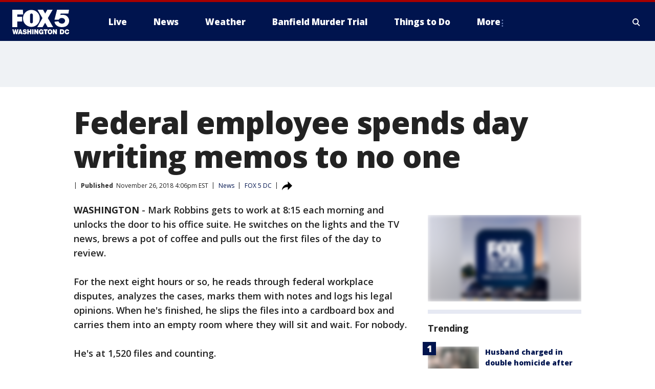

--- FILE ---
content_type: text/html; charset=utf-8
request_url: https://www.fox5dc.com/news/federal-employee-spends-day-writing-memos-to-no-one
body_size: 26297
content:
<!doctype html>
<html data-n-head-ssr lang="en" data-n-head="lang">
  <head>
    <!-- Google Tag Manager -->
    <script>
    function loadGTMIfNotLocalOrPreview() {
      const host = window.location.host.toLowerCase();
      const excludedHosts = ["local", "preview", "stage-preview"];
      if (!excludedHosts.some(excludedHost => host.startsWith(excludedHost))) {
        (function(w,d,s,l,i){w[l]=w[l]||[];w[l].push({'gtm.start':
        new Date().getTime(),event:'gtm.js'});var f=d.getElementsByTagName(s)[0],
        j=d.createElement(s),dl=l!='dataLayer'?'&l='+l:'';j.async=true;j.src=
        'https://www.googletagmanager.com/gtm.js?id='+i+dl;f.parentNode.insertBefore(j,f);
        })(window,document,'script','dataLayer','GTM-TMF4BDJ');
      }
    }
    loadGTMIfNotLocalOrPreview();
    </script>
    <!-- End Google Tag Manager -->
    <title data-n-head="true">Federal employee spends day writing memos to no one | FOX 5 DC</title><meta data-n-head="true" http-equiv="X-UA-Compatible" content="IE=edge,chrome=1"><meta data-n-head="true" name="viewport" content="width=device-width, minimum-scale=1.0, initial-scale=1.0"><meta data-n-head="true" charset="UTF-8"><meta data-n-head="true" name="format-detection" content="telephone=no"><meta data-n-head="true" name="msapplication-square70x70logo" content="//static.foxtv.com/static/orion/img/wttg/favicons/mstile-70x70.png"><meta data-n-head="true" name="msapplication-square150x150logo" content="//static.foxtv.com/static/orion/img/wttg/favicons/mstile-150x150.png"><meta data-n-head="true" name="msapplication-wide310x150logo" content="//static.foxtv.com/static/orion/img/wttg/favicons/mstile-310x150.png"><meta data-n-head="true" name="msapplication-square310x310logo" content="//static.foxtv.com/static/orion/img/wttg/favicons/mstile-310x310.png"><meta data-n-head="true" data-hid="description" name="description" content="Mark Robbins gets to work at 8:15 each morning and unlocks the door to his office suite. He switches on the lights and the TV news, brews a pot of coffee and pulls out the first files of the day to review."><meta data-n-head="true" data-hid="fb:app_id" property="fb:app_id" content="1694671004102624"><meta data-n-head="true" data-hid="prism.stationId" name="prism.stationId" content="WTTG_FOX5"><meta data-n-head="true" data-hid="prism.stationCallSign" name="prism.stationCallSign" content="wttg"><meta data-n-head="true" data-hid="prism.channel" name="prism.channel" content="fts"><meta data-n-head="true" data-hid="prism.section" name="prism.section" content="news"><meta data-n-head="true" data-hid="prism.subsection1" name="prism.subsection1" content=""><meta data-n-head="true" data-hid="prism.subsection2" name="prism.subsection2" content=""><meta data-n-head="true" data-hid="prism.subsection3" name="prism.subsection3" content=""><meta data-n-head="true" data-hid="prism.subsection4" name="prism.subsection4" content=""><meta data-n-head="true" data-hid="prism.aggregationType" name="prism.aggregationType" content="subsection"><meta data-n-head="true" data-hid="prism.genre" name="prism.genre" content=""><meta data-n-head="true" data-hid="pagetype" name="pagetype" content="article" scheme="dcterms.DCMIType"><meta data-n-head="true" data-hid="strikepagetype" name="strikepagetype" content="article" scheme="dcterms.DCMIType"><meta data-n-head="true" data-hid="content-creator" name="content-creator" content="tiger"><meta data-n-head="true" data-hid="dc.creator" name="dc.creator" scheme="dcterms.creator" content=""><meta data-n-head="true" data-hid="dc.title" name="dc.title" content="Federal employee spends day writing memos to no one" lang="en"><meta data-n-head="true" data-hid="dc.subject" name="dc.subject" content=""><meta data-n-head="true" data-hid="dcterms.abstract" name="dcterms.abstract" content="Mark Robbins gets to work at 8:15 each morning and unlocks the door to his office suite. He switches on the lights and the TV news, brews a pot of coffee and pulls out the first files of the day to review."><meta data-n-head="true" data-hid="dc.type" name="dc.type" scheme="dcterms.DCMIType" content="Text.Article"><meta data-n-head="true" data-hid="dc.description" name="dc.description" content="Mark Robbins gets to work at 8:15 each morning and unlocks the door to his office suite. He switches on the lights and the TV news, brews a pot of coffee and pulls out the first files of the day to review."><meta data-n-head="true" data-hid="dc.language" name="dc.language" scheme="dcterms.RFC4646" content="en-US"><meta data-n-head="true" data-hid="dc.publisher" name="dc.publisher" content="FOX 5 DC"><meta data-n-head="true" data-hid="dc.format" name="dc.format" scheme="dcterms.URI" content="text/html"><meta data-n-head="true" data-hid="dc.identifier" name="dc.identifier" scheme="dcterms.URI" content="urn:uri:base64:01ae25da-52d3-5da3-b1ba-ceaf6d3d39cd"><meta data-n-head="true" data-hid="dc.source" name="dc.source" content="FOX 5 DC"><meta data-n-head="true" data-hid="dc.date" name="dc.date" content="2018-11-26"><meta data-n-head="true" data-hid="dcterms.created" name="dcterms.created" scheme="dcterms.ISO8601" content="2018-11-26T16:06:58-05:00"><meta data-n-head="true" data-hid="dcterms.modified" name="dcterms.modified" scheme="dcterms.ISO8601" content="2019-07-23T13:06:52-04:00"><meta data-n-head="true" data-hid="og:title" property="og:title" content="Federal employee spends day writing memos to no one"><meta data-n-head="true" data-hid="og:description" property="og:description" content="Mark Robbins gets to work at 8:15 each morning and unlocks the door to his office suite. He switches on the lights and the TV news, brews a pot of coffee and pulls out the first files of the day to review."><meta data-n-head="true" data-hid="og:type" property="og:type" content="article"><meta data-n-head="true" data-hid="og:image" property="og:image" content="https://images.foxtv.com/www.fox5dc.com/img/1200/630/default-image.png?ve=1&amp;tl=1"><meta data-n-head="true" data-hid="og:image:width" property="og:image:width" content="1280"><meta data-n-head="true" data-hid="og:image:height" property="og:image:height" content="720"><meta data-n-head="true" data-hid="og:url" property="og:url" content="https://www.fox5dc.com/news/federal-employee-spends-day-writing-memos-to-no-one"><meta data-n-head="true" data-hid="og:site_name" property="og:site_name" content="FOX 5 DC"><meta data-n-head="true" data-hid="og:locale" property="og:locale" content="en_US"><meta data-n-head="true" data-hid="robots" name="robots" content="index, follow, max-image-preview:large, max-video-preview:-1"><meta data-n-head="true" data-hid="fox.app_version" name="fox.app_version" content="v77"><meta data-n-head="true" data-hid="fox.fix_version" name="fox.fix_version" content="10.2.0"><meta data-n-head="true" data-hid="fox.app_build" name="fox.app_build" content="no build version"><meta data-n-head="true" name="twitter:card" content="summary_large_image"><meta data-n-head="true" name="twitter:site" content="@fox5dc"><meta data-n-head="true" name="twitter:site:id" content="@fox5dc"><meta data-n-head="true" name="twitter:title" content="Federal employee spends day writing memos to no one"><meta data-n-head="true" name="twitter:description" content="Mark Robbins gets to work at 8:15 each morning and unlocks the door to his office suite. He switches on the lights and the TV news, brews a pot of coffee and pulls out the first files of the day to review."><meta data-n-head="true" name="twitter:image" content="https://images.foxtv.com/www.fox5dc.com/img/1280/720/default-image.png?ve=1&amp;tl=1"><meta data-n-head="true" name="twitter:url" content="https://www.fox5dc.com/news/federal-employee-spends-day-writing-memos-to-no-one"><meta data-n-head="true" name="twitter:creator" content="@fox5dc"><meta data-n-head="true" name="twitter:creator:id" content="@fox5dc"><meta data-n-head="true" name="fox.name" content="Post Landing"><meta data-n-head="true" name="fox.category" content="news"><meta data-n-head="true" name="fox.page_content_category" content="news"><meta data-n-head="true" name="fox.page_name" content="wttg:web:post:article:Federal employee spends day writing memos to no one | FOX 5 DC"><meta data-n-head="true" name="fox.page_content_level_1" content="wttg:web:post"><meta data-n-head="true" name="fox.page_content_level_2" content="wttg:web:post:article"><meta data-n-head="true" name="fox.page_content_level_3" content="wttg:web:post:article:Federal employee spends day writing memos to no one | FOX 5 DC"><meta data-n-head="true" name="fox.page_content_level_4" content="wttg:web:post:article:Federal employee spends day writing memos to no one | FOX 5 DC"><meta data-n-head="true" name="fox.page_type" content="post-article"><meta data-n-head="true" name="fox.page_content_distributor" content="owned"><meta data-n-head="true" name="fox.page_content_type_of_story" content="Migrated"><meta data-n-head="true" name="fox.author" content=""><meta data-n-head="true" name="fox.page_content_author" content=""><meta data-n-head="true" name="fox.page_content_author_secondary" content=""><meta data-n-head="true" name="fox.page_content_version" content="1.0.0"><meta data-n-head="true" name="fox.publisher" content="FOX 5 DC"><meta data-n-head="true" name="fox.page_content_id" content="01ae25da-52d3-5da3-b1ba-ceaf6d3d39cd"><meta data-n-head="true" name="fox.page_content_station_originator" content="wttg"><meta data-n-head="true" name="fox.url" content="https://www.fox5dc.com/news/federal-employee-spends-day-writing-memos-to-no-one"><meta data-n-head="true" name="fox.page_canonical_url" content="https://www.fox5dc.com/news/federal-employee-spends-day-writing-memos-to-no-one"><meta data-n-head="true" name="smartbanner:enabled-platforms" content="none"><meta data-n-head="true" property="fb:app_id" content="1694671004102624"><meta data-n-head="true" property="article:opinion" content="false"><meta data-n-head="true" name="keywords" content="Us,Dc,News,Politics"><meta data-n-head="true" name="classification" content="/FTS/Us/Dc,/FTS/News,/FTS/Politics"><meta data-n-head="true" name="classification-isa" content="dc,news,politics"><meta data-n-head="true" name="fox.page_content_tags" content="/FTS/Us/Dc,/FTS/News,/FTS/Politics"><link data-n-head="true" rel="preconnect" href="https://prod.player.fox.digitalvideoplatform.com" crossorigin="anonymous"><link data-n-head="true" rel="dns-prefetch" href="https://prod.player.fox.digitalvideoplatform.com"><link data-n-head="true" rel="stylesheet" href="https://statics.foxsports.com/static/orion/style/css/scorestrip-external.css"><link data-n-head="true" rel="icon" type="image/x-icon" href="/favicons/wttg/favicon.ico"><link data-n-head="true" rel="stylesheet" href="https://fonts.googleapis.com/css?family=Open+Sans:300,400,400i,600,600i,700,700i,800,800i&amp;display=swap"><link data-n-head="true" rel="stylesheet" href="https://fonts.googleapis.com/css2?family=Rubik:wght@700&amp;display=swap"><link data-n-head="true" rel="schema.dcterms" href="//purl.org/dc/terms/"><link data-n-head="true" rel="schema.prism" href="//prismstandard.org/namespaces/basic/2.1/"><link data-n-head="true" rel="schema.iptc" href="//iptc.org/std/nar/2006-10-01/"><link data-n-head="true" rel="shortcut icon" href="//static.foxtv.com/static/orion/img/wttg/favicons/favicon.ico" type="image/x-icon"><link data-n-head="true" rel="apple-touch-icon" sizes="57x57" href="//static.foxtv.com/static/orion/img/wttg/favicons/apple-touch-icon-57x57.png"><link data-n-head="true" rel="apple-touch-icon" sizes="60x60" href="//static.foxtv.com/static/orion/img/wttg/favicons/apple-touch-icon-60x60.png"><link data-n-head="true" rel="apple-touch-icon" sizes="72x72" href="//static.foxtv.com/static/orion/img/wttg/favicons/apple-touch-icon-72x72.png"><link data-n-head="true" rel="apple-touch-icon" sizes="76x76" href="//static.foxtv.com/static/orion/img/wttg/favicons/apple-touch-icon-76x76.png"><link data-n-head="true" rel="apple-touch-icon" sizes="114x114" href="//static.foxtv.com/static/orion/img/wttg/favicons/apple-touch-icon-114x114.png"><link data-n-head="true" rel="apple-touch-icon" sizes="120x120" href="//static.foxtv.com/static/orion/img/wttg/favicons/apple-touch-icon-120x120.png"><link data-n-head="true" rel="apple-touch-icon" sizes="144x144" href="//static.foxtv.com/static/orion/img/wttg/favicons/apple-touch-icon-144x144.png"><link data-n-head="true" rel="apple-touch-icon" sizes="152x152" href="//static.foxtv.com/static/orion/img/wttg/favicons/apple-touch-icon-152x152.png"><link data-n-head="true" rel="apple-touch-icon" sizes="180x180" href="//static.foxtv.com/static/orion/img/wttg/favicons/apple-touch-icon-180x180.png"><link data-n-head="true" rel="icon" type="image/png" href="//static.foxtv.com/static/orion/img/wttg/favicons/favicon-16x16.png" sizes="16x16"><link data-n-head="true" rel="icon" type="image/png" href="//static.foxtv.com/static/orion/img/wttg/favicons/favicon-32x32.png" sizes="32x32"><link data-n-head="true" rel="icon" type="image/png" href="//static.foxtv.com/static/orion/img/wttg/favicons/favicon-96x96.png" sizes="96x96"><link data-n-head="true" rel="icon" type="image/png" href="//static.foxtv.com/static/orion/img/wttg/favicons/android-chrome-192x192.png" sizes="192x192"><link data-n-head="true" href="https://fonts.gstatic.com" rel="preconnect" crossorigin="true"><link data-n-head="true" href="https://fonts.googleapis.com" rel="preconnect" crossorigin="true"><link data-n-head="true" rel="stylesheet" href="https://fonts.googleapis.com/css?family=Source+Sans+Pro:200,300,400,600,400italic,700,700italic,300,300italic,600italic/"><link data-n-head="true" rel="preconnect" href="https://cdn.segment.com/"><link data-n-head="true" rel="preconnect" href="https://widgets.media.weather.com/"><link data-n-head="true" rel="preconnect" href="https://elections.ap.org/"><link data-n-head="true" rel="preconnect" href="https://www.google-analytics.com/"><link data-n-head="true" rel="preconnect" href="http://static.chartbeat.com/"><link data-n-head="true" rel="preconnect" href="https://sb.scorecardresearch.com/"><link data-n-head="true" rel="preconnect" href="http://www.googletagmanager.com/"><link data-n-head="true" rel="preconnect" href="https://cdn.optimizely.com/"><link data-n-head="true" rel="preconnect" href="https://cdn.segment.com/"><link data-n-head="true" rel="preconnect" href="https://connect.facebook.net/"><link data-n-head="true" rel="preconnect" href="https://prod.player.fox.digitalvideoplatform.com/"><link data-n-head="true" rel="preload" as="script" href="https://prod.player.fox.digitalvideoplatform.com/wpf/v3/3.2.59/wpf_player.js"><link data-n-head="true" rel="prefetch" as="script" href="https://prod.player.fox.digitalvideoplatform.com/wpf/v3/3.2.59/lib/wpf_bitmovin_yospace_player.js"><link data-n-head="true" rel="prefetch" as="script" href="https://prod.player.fox.digitalvideoplatform.com/wpf/v3/3.2.59/lib/wpf_conviva_reporter.js"><link data-n-head="true" rel="prefetch" as="script" href="https://prod.player.fox.digitalvideoplatform.com/wpf/v3/3.2.59/lib/wpf_mux_reporter.js"><link data-n-head="true" rel="prefetch" as="script" href="https://prod.player.fox.digitalvideoplatform.com/wpf/v3/3.2.59/lib/wpf_adobeheartbeat_reporter.js"><link data-n-head="true" rel="prefetch" as="script" href="https://prod.player.fox.digitalvideoplatform.com/wpf/v3/3.2.59/lib/wpf_comscore_reporter.js"><link data-n-head="true" rel="prefetch" as="script" href="https://prod.player.fox.digitalvideoplatform.com/wpf/v3/3.2.59/lib/wpf_controls.js"><link data-n-head="true" rel="canonical" href="https://www.fox5dc.com/news/federal-employee-spends-day-writing-memos-to-no-one"><link data-n-head="true" rel="alternate" type="application/rss+xml" title="News" href="https://www.fox5dc.com/rss.xml?category=news"><link data-n-head="true" rel="alternate" type="application/rss+xml" title="News" href="https://www.fox5dc.com/rss.xml?tag=news"><link data-n-head="true" rel="shorturl" href=""><link data-n-head="true" rel="image_src" href="https://images.foxtv.com/www.fox5dc.com/img/1280/720/default-image.png?ve=1&amp;tl=1"><link data-n-head="true" rel="amphtml" href="https://www.fox5dc.com/news/federal-employee-spends-day-writing-memos-to-no-one.amp"><link data-n-head="true" rel="alternate" title="FOX 5 DC - News" type="application/rss+xml" href="https://www.fox5dc.com/rss/category/news"><link data-n-head="true" rel="alternate" title="FOX 5 DC - Tag Us Dc" type="application/rss+xml" href="https://www.fox5dc.com/rss/tags/us,dc"><link data-n-head="true" rel="alternate" title="FOX 5 DC - Tag Us Va" type="application/rss+xml" href="https://www.fox5dc.com/rss/tags/us,va"><link data-n-head="true" rel="alternate" title="FOX 5 DC - Tag Us Md" type="application/rss+xml" href="https://www.fox5dc.com/rss/tags/us,md"><link data-n-head="true" rel="alternate" title="FOX 5 DC - National News" type="application/rss+xml" href="https://www.fox5dc.com/rss/category/national-news"><link data-n-head="true" rel="alternate" title="FOX 5 DC - Tag Crime Publicsafety" type="application/rss+xml" href="https://www.fox5dc.com/rss/tags/crime-publicsafety"><link data-n-head="true" rel="alternate" title="FOX 5 DC - Sports" type="application/rss+xml" href="https://www.fox5dc.com/rss/category/sports"><link data-n-head="true" rel="alternate" title="FOX 5 DC - Tag Consumer" type="application/rss+xml" href="https://www.fox5dc.com/rss/tags/consumer"><link data-n-head="true" rel="alternate" title="FOX 5 DC - Tag Health" type="application/rss+xml" href="https://www.fox5dc.com/rss/tags/health"><link data-n-head="true" rel="alternate" title="FOX 5 DC - Weather" type="application/rss+xml" href="https://www.fox5dc.com/rss/category/weather"><link data-n-head="true" rel="alternate" title="FOX 5 DC - Cameras" type="application/rss+xml" href="https://www.fox5dc.com/rss/category/cameras"><link data-n-head="true" rel="alternate" title="FOX 5 DC - Traffic" type="application/rss+xml" href="https://www.fox5dc.com/rss/category/traffic"><link data-n-head="true" rel="alternate" title="FOX 5 DC - Closings" type="application/rss+xml" href="https://www.fox5dc.com/rss/category/closings"><link data-n-head="true" rel="alternate" title="FOX 5 DC - Apps" type="application/rss+xml" href="https://www.fox5dc.com/rss/category/apps"><link data-n-head="true" rel="alternate" title="FOX 5 DC - Shows Good Day" type="application/rss+xml" href="https://www.fox5dc.com/rss/category/shows,good-day"><link data-n-head="true" rel="alternate" title="FOX 5 DC - Shows Lion Lunch Hour" type="application/rss+xml" href="https://www.fox5dc.com/rss/category/shows,lion-lunch-hour"><link data-n-head="true" rel="alternate" title="FOX 5 DC - Tag Series Cooking With Como" type="application/rss+xml" href="https://www.fox5dc.com/rss/tags/series,cooking-with-como"><link data-n-head="true" rel="alternate" title="FOX 5 DC - Tag Series Lights Camera Mccarthy" type="application/rss+xml" href="https://www.fox5dc.com/rss/tags/series,lights-camera-mccarthy"><link data-n-head="true" rel="alternate" title="FOX 5 DC - Shows Zip Trip" type="application/rss+xml" href="https://www.fox5dc.com/rss/category/shows,zip-trip"><link data-n-head="true" rel="alternate" title="FOX 5 DC - Podcasts" type="application/rss+xml" href="https://www.fox5dc.com/rss/category/podcasts"><link data-n-head="true" rel="alternate" title="FOX 5 DC - Shows Dmv Zone" type="application/rss+xml" href="https://www.fox5dc.com/rss/category/shows,dmv-zone"><link data-n-head="true" rel="alternate" title="FOX 5 DC - Shows Like It Or Not" type="application/rss+xml" href="https://www.fox5dc.com/rss/category/shows,like-it-or-not"><link data-n-head="true" rel="alternate" title="FOX 5 DC - Shows The Final 5" type="application/rss+xml" href="https://www.fox5dc.com/rss/category/shows,the-final-5"><link data-n-head="true" rel="alternate" title="FOX 5 DC - Shows On The Hill" type="application/rss+xml" href="https://www.fox5dc.com/rss/category/shows,on-the-hill"><link data-n-head="true" rel="alternate" title="FOX 5 DC - Shows In The Courts" type="application/rss+xml" href="https://www.fox5dc.com/rss/category/shows,in-the-courts"><link data-n-head="true" rel="alternate" title="FOX 5 DC - Shows Fox 5 Live Zone" type="application/rss+xml" href="https://www.fox5dc.com/rss/category/shows,fox-5-live-zone"><link data-n-head="true" rel="alternate" title="FOX 5 DC - Shows Three Weeks Of Hell The Dc Snipers Podcast" type="application/rss+xml" href="https://www.fox5dc.com/rss/category/shows,three-weeks-of-hell-the-dc-snipers-podcast"><link data-n-head="true" rel="alternate" title="FOX 5 DC - Tag Series Good Day Motivation With Marissa" type="application/rss+xml" href="https://www.fox5dc.com/rss/tags/series,good-day,motivation-with-marissa"><link data-n-head="true" rel="alternate" title="FOX 5 DC - Tag Series The Good Word Podcast" type="application/rss+xml" href="https://www.fox5dc.com/rss/tags/series,the-good-word-podcast"><link data-n-head="true" rel="alternate" title="FOX 5 DC - Tag Series Missing Pieces Podcast" type="application/rss+xml" href="https://www.fox5dc.com/rss/tags/series,missing-pieces-podcast"><link data-n-head="true" rel="alternate" title="FOX 5 DC - Local News" type="application/rss+xml" href="https://www.fox5dc.com/rss/category/local-news"><link data-n-head="true" rel="alternate" title="FOX 5 DC - Tag Politics" type="application/rss+xml" href="https://www.fox5dc.com/rss/tags/politics"><link data-n-head="true" rel="alternate" title="FOX 5 DC - Election" type="application/rss+xml" href="https://www.fox5dc.com/rss/category/election"><link data-n-head="true" rel="alternate" title="FOX 5 DC - Election Results" type="application/rss+xml" href="https://www.fox5dc.com/rss/category/election-results"><link data-n-head="true" rel="alternate" title="FOX 5 DC - Tag People Donald J Trump" type="application/rss+xml" href="https://www.fox5dc.com/rss/tags/people,donald-j-trump"><link data-n-head="true" rel="alternate" title="FOX 5 DC - Tag Politics Dc Politics" type="application/rss+xml" href="https://www.fox5dc.com/rss/tags/politics,dc-politics"><link data-n-head="true" rel="alternate" title="FOX 5 DC - Tag Politics Md Politics" type="application/rss+xml" href="https://www.fox5dc.com/rss/tags/politics,md-politics"><link data-n-head="true" rel="alternate" title="FOX 5 DC - Tag Politics Va Politics" type="application/rss+xml" href="https://www.fox5dc.com/rss/tags/politics,va-politics"><link data-n-head="true" rel="alternate" title="FOX 5 DC - Live" type="application/rss+xml" href="https://www.fox5dc.com/rss/category/live"><link data-n-head="true" rel="alternate" title="FOX 5 DC - Whats On Fox" type="application/rss+xml" href="https://www.fox5dc.com/rss/category/whats-on-fox"><link data-n-head="true" rel="alternate" title="FOX 5 DC - Live LIVENOW" type="application/rss+xml" href="https://www.fox5dc.com/rss/category/live/LIVENOW"><link data-n-head="true" rel="alternate" title="FOX 5 DC - Shows Fox Content" type="application/rss+xml" href="https://www.fox5dc.com/rss/category/shows,fox-content"><link data-n-head="true" rel="alternate" title="FOX 5 DC - Fox Local" type="application/rss+xml" href="https://www.fox5dc.com/rss/category/fox-local"><link data-n-head="true" rel="alternate" title="FOX 5 DC - About Us" type="application/rss+xml" href="https://www.fox5dc.com/rss/category/about-us"><link data-n-head="true" rel="alternate" title="FOX 5 DC - Instapoll" type="application/rss+xml" href="https://www.fox5dc.com/rss/category/instapoll"><link data-n-head="true" rel="alternate" title="FOX 5 DC - Closed Captioning" type="application/rss+xml" href="https://www.fox5dc.com/rss/category/closed-captioning"><link data-n-head="true" rel="alternate" title="FOX 5 DC - Contact Us" type="application/rss+xml" href="https://www.fox5dc.com/rss/category/contact-us"><link data-n-head="true" rel="alternate" title="FOX 5 DC - Newsletter Signup" type="application/rss+xml" href="https://www.fox5dc.com/rss/category/newsletter-signup"><link data-n-head="true" rel="alternate" title="FOX 5 DC - Contests" type="application/rss+xml" href="https://www.fox5dc.com/rss/category/contests"><link data-n-head="true" rel="alternate" title="FOX 5 DC - Public File Inquiries" type="application/rss+xml" href="https://www.fox5dc.com/rss/category/public-file-inquiries"><link data-n-head="true" rel="alternate" title="FOX 5 DC - Internships" type="application/rss+xml" href="https://www.fox5dc.com/rss/category/internships"><link data-n-head="true" rel="alternate" title="FOX 5 DC - Jobs" type="application/rss+xml" href="https://www.fox5dc.com/rss/category/jobs"><link data-n-head="true" rel="alternate" title="FOX 5 DC - Team" type="application/rss+xml" href="https://www.fox5dc.com/rss/category/team"><link data-n-head="true" rel="alternate" title="FOX 5 DC - Discover the latest breaking news." type="application/rss+xml" href="https://www.fox5dc.com/latest.xml"><link data-n-head="true" rel="stylesheet" href="//static.foxtv.com/static/orion/css/default/article.rs.css"><link data-n-head="true" rel="stylesheet" href="/css/print.css" media="print"><script data-n-head="true" type="text/javascript" data-hid="pal-script" src="//imasdk.googleapis.com/pal/sdkloader/pal.js"></script><script data-n-head="true" type="text/javascript" src="https://statics.foxsports.com/static/orion/scorestrip.js" async="false" defer="true"></script><script data-n-head="true" type="text/javascript">
        (function (h,o,u,n,d) {
          h=h[d]=h[d]||{q:[],onReady:function(c){h.q.push(c)}}
          d=o.createElement(u);d.async=1;d.src=n
          n=o.getElementsByTagName(u)[0];n.parentNode.insertBefore(d,n)
        })(window,document,'script','https://www.datadoghq-browser-agent.com/datadog-rum-v4.js','DD_RUM')
        DD_RUM.onReady(function() {
          DD_RUM.init({
            clientToken: 'pub6d08621e10189e2259b02648fb0f12e4',
            applicationId: 'f7e50afb-e642-42a0-9619-b32a46fc1075',
            site: 'datadoghq.com',
            service: 'www.fox5dc.com',
            env: 'prod',
            // Specify a version number to identify the deployed version of your application in Datadog
            version: '1.0.0',
            sampleRate: 20,
            sessionReplaySampleRate: 0,
            trackInteractions: true,
            trackResources: true,
            trackLongTasks: true,
            defaultPrivacyLevel: 'mask-user-input',
          });
          // DD_RUM.startSessionReplayRecording();
        })</script><script data-n-head="true" type="text/javascript" src="https://foxkit.fox.com/sdk/profile/v2.15.0/profile.js" async="false" defer="true"></script><script data-n-head="true" src="https://js.appboycdn.com/web-sdk/5.6/braze.min.js" async="true" defer="true"></script><script data-n-head="true" src="https://c.amazon-adsystem.com/aax2/apstag.js" async="true" defer="true"></script><script data-n-head="true" src="https://www.googletagmanager.com/gtag/js?id=UA-16512125-1" async="true"></script><script data-n-head="true" type="text/javascript">// 86acbd31cd7c09cf30acb66d2fbedc91daa48b86:1701196717.2793965
!function(n,r,e,t,c){var i,o="Promise"in n,u={then:function(){return u},catch:function(n){
return n(new Error("Airship SDK Error: Unsupported browser")),u}},s=o?new Promise((function(n,r){i=function(e,t){e?r(e):n(t)}})):u
;s._async_setup=function(n){if(o)try{i(null,n(c))}catch(n){i(n)}},n[t]=s;var a=r.createElement("script");a.src=e,a.async=!0,a.id="_uasdk",
a.rel=t,r.head.appendChild(a)}(window,document,'https://aswpsdkus.com/notify/v1/ua-sdk.min.js',
  'UA', {
    vapidPublicKey: 'BIcXrU1kJLqnpnw7Eap8j7BVRWvl6N7Vch3YzCqX_kznOlnVHgo-sI_txd3syawUw16TW-BhH_k9djppZl64ugE=',
    websitePushId: 'web.wttg.prod',
    appKey: 'E5kheM0DQVqtYRp72RNXhA',
    token: 'MTpFNWtoZU0wRFFWcXRZUnA3MlJOWGhBOlhZSU1UTzJPQW5qRkV0cXFJSXV4QVJzZ3FjYktCYmtfcVNZaGRJM0dOQ0U'
  });
</script><script data-n-head="true" type="text/javascript">UA.then(sdk => {
        sdk.plugins.load('html-prompt', 'https://aswpsdkus.com/notify/v1/ua-html-prompt.min.js', {
          appearDelay: 5000,
          disappearDelay: 2000000000000000000000000,
          askAgainDelay: 0,
          stylesheet: './css/airship.css',
          auto: false,
          type: 'alert',
          position: 'top',
          i18n: {
            en: {
              title: 'Don&#39;t Miss Out',
              message: 'Receive instant notifications when new stories break.',
              accept: 'Allow',
              deny: 'No Thanks'
            }
          },
          logo: '/favicons/wttg/favicon.ico'
        }).then(plugin => {
          const auditSession = () => {
            const airshipPageViews = parseInt(window.sessionStorage.getItem('currentAirShipPageViews'), 10)
            if (airshipPageViews > 1) {
              plugin.prompt();
              console.info('Airship: prompt called')
              clearInterval(auditInterval);
              window.sessionStorage.setItem('currentAirShipPageViews', 0)
            }
          }
          const auditInterval = setInterval(auditSession, 2000);
        })
      })</script><script data-n-head="true" src="/taboola/taboola.js" type="text/javascript" async="true" defer="true"></script><script data-n-head="true" src="https://scripts.webcontentassessor.com/scripts/91685c02bfdb2cba816619a9f530e62483a0f27674e9aa9b848fe7740a70781a"></script><script data-n-head="true" src="//static.foxtv.com/static/orion/scripts/core/ag.core.js"></script><script data-n-head="true" src="//static.foxtv.com/static/isa/core.js"></script><script data-n-head="true" src="//static.foxtv.com/static/orion/scripts/station/default/loader.js"></script><script data-n-head="true" src="https://widgets.media.weather.com/wxwidget.loader.js?cid=996314550" defer=""></script><script data-n-head="true" src="https://prod.player.fox.digitalvideoplatform.com/wpf/v3/3.2.59/wpf_player.js" defer="" data-hid="fox-player-main-script"></script><script data-n-head="true" src="//static.foxtv.com/static/leap/loader.js"></script><script data-n-head="true" >(function () {
        var _sf_async_config = window._sf_async_config = (window._sf_async_config || {})
        _sf_async_config.uid = 65824
        _sf_async_config.domain = 'fox5dc.com'
        _sf_async_config.flickerControl = false
        _sf_async_config.useCanonical = true

        // Function to set ISA-dependent values with proper error handling
        function setISAValues() {
          if (window.FTS && window.FTS.ISA && window.FTS.ISA._meta) {
            try {
              _sf_async_config.sections = window.FTS.ISA._meta.section || ''
              _sf_async_config.authors = window.FTS.ISA._meta.fox['fox.page_content_author'] ||
                                       window.FTS.ISA._meta.fox['fox.page_content_author_secondary'] ||
                                       window.FTS.ISA._meta.raw.publisher || ''
            } catch (e) {
              console.warn('FTS.ISA values not available yet:', e)
              _sf_async_config.sections = ''
              _sf_async_config.authors = ''
            }
          } else {
            // Set default values if ISA is not available
            _sf_async_config.sections = ''
            _sf_async_config.authors = ''

            // Retry after a short delay if ISA is not loaded yet
            setTimeout(setISAValues, 100)
          }
        }

        // Set ISA values initially
        setISAValues()

        _sf_async_config.useCanonicalDomain = true
        function loadChartbeat() {
          var e = document.createElement('script');
            var n = document.getElementsByTagName('script')[0];
            e.type = 'text/javascript';
            e.async = true;
            e.src = '//static.chartbeat.com/js/chartbeat.js';
            n.parentNode.insertBefore(e, n);
        }
        loadChartbeat();
        })()</script><script data-n-head="true" src="//static.chartbeat.com/js/chartbeat_mab.js"></script><script data-n-head="true" src="//static.chartbeat.com/js/chartbeat.js"></script><script data-n-head="true" src="https://interactives.ap.org/election-results/assets/microsite/resizeClient.js" defer=""></script><script data-n-head="true" data-hid="strike-loader" src="https://strike.fox.com/static/fts/display/loader.js" type="text/javascript"></script><script data-n-head="true" >
          (function() {
              window.foxstrike = window.foxstrike || {};
              window.foxstrike.cmd = window.foxstrike.cmd || [];
          })()
        </script><script data-n-head="true" type="application/ld+json">{"@context":"http://schema.org","@type":"NewsArticle","mainEntityOfPage":"https://www.fox5dc.com/news/federal-employee-spends-day-writing-memos-to-no-one","headline":"Federal employee spends day writing memos to no one","articleBody":"Mark Robbins gets to work at 8:15 each morning and unlocks the door to his office suite. He switches on the lights and the TV news, brews a pot of coffee and pulls out the first files of the day to review.For the next eight hours or so, he reads through federal workplace disputes, analyzes the cases, marks them with notes and logs his legal opinions. When he&apos;s finished, he slips the files into a cardboard box and carries them into an empty room where they will sit and wait. For nobody.He&apos;s at 1,520 files and counting.Such is the lot of the last man standing in this forgotten corner of Donald Trump&apos;s Washington. For nearly two years, while Congress has argued and the White House has delayed, Robbins has waited to be sent some colleagues to read his work and rule on the cases. No one has arrived. So he toils in vain, writing memos into the void.Robbins is a one-man microcosm of a current strand of government dysfunction. His office isn&apos;t a high-profile political target. No politician has publicly pledged to slash his budget. But his agency&apos;s work has effectively been neutered through neglect. Promising to shrink the size of government, the president has been slow to fill posts and the Republican-led Congress has struggled to win approval for nominees. The combined effect isn&apos;t always dramatic, but it&apos;s strikingly clear when examined up close.&quot;It&apos;s a series of unfortunate events,&quot; says Robbins, who has had plenty of time to contemplate the absurdity of his situation. Still, he doesn&apos;t blame Trump or the government for his predicament. &quot;There&apos;s no one thing that created this problem that could have been fixed. It was a series of things randomly thrown together to create where we are.&quot;Robbins is a member of the Merit Systems Protection Board, a quasi-judicial federal body designed to determine whether civil servants have been mistreated by their employers. The three members are presidentially appointed and Senate-confirmed for staggered seven-year terms. After one member termed out in 2015 and a second did so in January 2017, both without replacements lined up, Robbins became the sole member and acting chairman. The board needs at least two members to decide cases.That&apos;s a problem for the federal workers and whistleblowers whose 1,000-plus grievances hang in the balance, stalled by the board&apos;s inability to settle them. When Robbins&apos; term ends on March 1, the board probably will sit empty for the first time in its 40-year history.It&apos;s also a problem for Robbins. A new board, whenever it&apos;s appointed and approved, will start from scratch. That means while new members can read Robbins&apos; notes, his thousand-plus decisions will simply vanish.&quot;There is zero chance, zero chance my votes will count,&quot; the 59-year-old lawyer says, running his fingers over the spines leather-bound volumes lined up neatly on a shelf. Inside are the board&apos;s published rulings. None of the opinions he&apos;s working on will make it into one of them.&quot;Imagine having the last year and half of your work just ... disappear,&quot; he said.Despite the choke of files piled up everywhere else, Robbins&apos; office is remarkably orderly. Three paperweights rest on stacks of papers on his desk: a stone from Babel province, a memento from his time working for the State Department in Iraq; a model of the White House, to commemorate his tenure under Presidents Ronald Reagan and George W. Bush; and a medallion bearing the merit board&apos;s seal. This job, which pays about $155,000 a year, &quot;has been the honor of my life,&quot; he says.In the corner, a potted plant he rescued from a trash can outside his condo six years ago is now so tall that it&apos;s bumping up against the ceiling, growing in circles.He swears it&apos;s not a metaphor.Robbins, a Republican, was excited when Trump won the election. The president chooses two board members of his or her own party, and the Senate minority leader picks a third. Robbins assumed he&apos;d finally be in the majority after years of serving alongside Democrats, soon able to write opinions rather than just logging dissent.No such luck.Trump was in office a year before he nominated two board members, a pair of Republicans, including Robbins&apos; replacement. A third nominee, a Democrat, was named three months later, in June.Assuming they&apos;d be swiftly confirmed, Robbins quickly began preparing for their arrival, leaving customized notes with comments and suggestions for the nominees based on their distinct personalities and experience on each case.He&apos;d at least impart a little wisdom, he thought.But months went by and still no vote. Robbins said he was told the Democrats were refusing to confirm the two Republicans by unanimous consent, insisting instead on a full debate for each. In late September, the Senate Homeland Security and Government Affairs subcommittee that screens nominees told Robbins it probably would not be able to confirm the appointees before the end of the current Congress. That meant that the entire process, which typically takes several months when there are no complications, will begin again come January, with no guarantee the nominees will be the same.Now his pile of personalized sticky notes is bound for the trash, too.Tall, slim and bald, Robbins is an eternal optimist. He sees the futility of the piles of paper and empty offices. But he&apos;s determined to keep the trains running, even if he&apos;s the only one on the ride.&quot;It&apos;s not like I&apos;m sitting around on the sofa watching soap operas and eating bonbons. I&apos;m still doing my job,&quot; he said. &quot;It&apos;s only when the agency stops working that people realize what we do and the value we bring.&quot;&quot;Maybe someday they&apos;ll say, &apos;Good old Robbins, he just kept plugging along.&apos;&quot;Frustrating? Yes. But at least it makes for a good story at parties.&quot;When I say to people, &apos;And then my votes just disappear,&apos; the crowd usually goes &apos;Oh, no!&apos;&quot; he said. &quot;And there&apos;s empathy, there&apos;s real empathy.&quot;The board, established in 1978, is responsible for protecting 2.1 million federal employees from bias and unfair treatment in the workplace. The board handles appeals from whistleblowers and other civil servants who say they were mistreated or wrongly fired, and want to challenge an initial ruling by an administrative judge. The board also conducts independent research and writes policy papers destined for the president&apos;s desk.Or it used to.Robbins is quick to point out the staffing crisis began under President Barack Obama, back when Robbins&apos; first colleague termed out without a replacement.Others say it&apos;s the Trump administration&apos;s fault.Trump has lagged slightly behind his predecessors in nominating political appointees. As of Nov. 19, he had nominated people for 929 positions, compared with Obama&apos;s 984 and Bush&apos;s 1,128 at the same point in their presidencies. Congress has acted on just 69 percent of those nominations, according to data provided by the Partnership for Public Service, a nonpartisan organization promoting government efficiency.Max Stier, the partnership&apos;s CEO, blames the administration, the Senate and a dysfunctional system of appointing and confirming political nominees.&quot;There are many different flavors of the same problem,&quot; he said. He cited several other vacancies, including assistant secretary for South Asian affairs at the State Department, deputy secretary and undersecretary for health at the Department of Veterans Affairs, and the deputy secretary at the Homeland Security Department, among others. &quot;There is so much going on, but the underlying reality is that our basic government is suffering.&quot;John Palguta, former director of policy and evaluation for the merit board, called the delay &quot;outrageous.&quot;&quot;We&apos;re setting a new standard, and it&apos;s particularly severe and unfortunate at MSPB because of the structure of the agency. It just can&apos;t operate. And to let it go for this long, that&apos;s really unconscionable,&quot; Palguta said. &quot;The administration simply hasn&apos;t done its job.&quot;Sen. James Lankford, who chairs the Senate Home Security and Government Affairs&apos; Subcommittee on Regulatory Affairs and Federal Management said in a statement he understands the urgency in filling these positions.&quot;There are over 1,500 individuals waiting for their cases to be heard, but there are not board members in place which means the backlog cannot be addressed,&quot; said Lankford, R-Okla.Robbins keeps plugging away and the cases keep piling up.&quot;We are running out of space,&quot; he said, shimmying between towers of boxes in a storage closet close to 6 feet tall. More boxes are stacked against the hallway wall and piled up in the clerk&apos;s office.&quot;Any additional cases I work from now on are just, grains of sand on a beach.&quot;","datePublished":"2018-11-26T16:06:58-05:00","dateModified":"2018-11-26T16:06:58-05:00","description":"Mark Robbins gets to work at 8:15 each morning and unlocks the door to his office suite. He switches on the lights and the TV news, brews a pot of coffee and pulls out the first files of the day to review.","author":{"@type":"Person","name":"FOX 5 DC"},"publisher":{"@type":"NewsMediaOrganization","name":"FOX 5 DC","alternateName":"WTTG, FOX 5","url":"https://www.fox5dc.com/","sameAs":["https://www.facebook.com/fox5dc/","https://twitter.com/fox5dc","https://www.instagram.com/fox5dc/","https://www.youtube.com/fox5dc","https://en.wikipedia.org/wiki/WTTG","https://www.wikidata.org/wiki/Q7956433","https://www.wikidata.org/wiki/Q7956433"],"foundingDate":"1945-05-19","logo":{"@type":"ImageObject","url":"https://static.foxtv.com/static/orion/img/wttg/favicons/favicon-96x96.png","width":"96","height":"96"},"contactPoint":[{"@type":"ContactPoint","telephone":"+1-202-244-5151","contactType":"news desk"}],"address":{"@type":"PostalAddress","addressLocality":"Bethesda","addressRegion":"Maryland","postalCode":"20814","streetAddress":"7272 Wisconsin Avenue, 8th floor","addressCountry":{"@type":"Country","name":"US"}}},"image":{"@type":"ImageObject","url":"https://www.fox5dc.com/img/default-image.png","width":"1280","height":"720"},"url":"https://www.fox5dc.com/news/federal-employee-spends-day-writing-memos-to-no-one","isAccessibleForFree":true,"keywords":"news,dc,politics"}</script><link rel="preload" href="/_wzln/f74535ce36919e5326e9.js" as="script"><link rel="preload" href="/_wzln/376f0263662b8ef9a7f8.js" as="script"><link rel="preload" href="/_wzln/6b27e2b92eb7e58c1613.js" as="script"><link rel="preload" href="/_wzln/f7bcce48ed260bdf4b7f.js" as="script"><link rel="preload" href="/_wzln/2e7dfd118b5fff421831.js" as="script"><link rel="preload" href="/_wzln/2aff162d6d0f3b59db4e.js" as="script"><link rel="preload" href="/_wzln/1e9262292ae2a9148e12.js" as="script"><link rel="preload" href="/_wzln/14567a3ddb69acbbd036.js" as="script"><style data-vue-ssr-id="3d723bd8:0 153764a8:0 4783c553:0 01f125af:0 7e965aea:0 fe2c1b5a:0 c789a71e:0 2151d74a:0 5fac22c6:0 4f269fee:0 c23b5e74:0 403377d7:0 78666813:0 42dc6fe6:0 3c367053:0 dfdcd1d2:0 5c0b7ab5:0 c061adc6:0">.v-select{position:relative;font-family:inherit}.v-select,.v-select *{box-sizing:border-box}@keyframes vSelectSpinner{0%{transform:rotate(0deg)}to{transform:rotate(1turn)}}.vs__fade-enter-active,.vs__fade-leave-active{pointer-events:none;transition:opacity .15s cubic-bezier(1,.5,.8,1)}.vs__fade-enter,.vs__fade-leave-to{opacity:0}.vs--disabled .vs__clear,.vs--disabled .vs__dropdown-toggle,.vs--disabled .vs__open-indicator,.vs--disabled .vs__search,.vs--disabled .vs__selected{cursor:not-allowed;background-color:#f8f8f8}.v-select[dir=rtl] .vs__actions{padding:0 3px 0 6px}.v-select[dir=rtl] .vs__clear{margin-left:6px;margin-right:0}.v-select[dir=rtl] .vs__deselect{margin-left:0;margin-right:2px}.v-select[dir=rtl] .vs__dropdown-menu{text-align:right}.vs__dropdown-toggle{-webkit-appearance:none;-moz-appearance:none;appearance:none;display:flex;padding:0 0 4px;background:none;border:1px solid rgba(60,60,60,.26);border-radius:4px;white-space:normal}.vs__selected-options{display:flex;flex-basis:100%;flex-grow:1;flex-wrap:wrap;padding:0 2px;position:relative}.vs__actions{display:flex;align-items:center;padding:4px 6px 0 3px}.vs--searchable .vs__dropdown-toggle{cursor:text}.vs--unsearchable .vs__dropdown-toggle{cursor:pointer}.vs--open .vs__dropdown-toggle{border-bottom-color:transparent;border-bottom-left-radius:0;border-bottom-right-radius:0}.vs__open-indicator{fill:rgba(60,60,60,.5);transform:scale(1);transition:transform .15s cubic-bezier(1,-.115,.975,.855);transition-timing-function:cubic-bezier(1,-.115,.975,.855)}.vs--open .vs__open-indicator{transform:rotate(180deg) scale(1)}.vs--loading .vs__open-indicator{opacity:0}.vs__clear{fill:rgba(60,60,60,.5);padding:0;border:0;background-color:transparent;cursor:pointer;margin-right:8px}.vs__dropdown-menu{display:block;box-sizing:border-box;position:absolute;top:calc(100% - 1px);left:0;z-index:1000;padding:5px 0;margin:0;width:100%;max-height:350px;min-width:160px;overflow-y:auto;box-shadow:0 3px 6px 0 rgba(0,0,0,.15);border:1px solid rgba(60,60,60,.26);border-top-style:none;border-radius:0 0 4px 4px;text-align:left;list-style:none;background:#fff}.vs__no-options{text-align:center}.vs__dropdown-option{line-height:1.42857143;display:block;padding:3px 20px;clear:both;color:#333;white-space:nowrap;cursor:pointer}.vs__dropdown-option--highlight{background:#5897fb;color:#fff}.vs__dropdown-option--deselect{background:#fb5858;color:#fff}.vs__dropdown-option--disabled{background:inherit;color:rgba(60,60,60,.5);cursor:inherit}.vs__selected{display:flex;align-items:center;background-color:#f0f0f0;border:1px solid rgba(60,60,60,.26);border-radius:4px;color:#333;line-height:1.4;margin:4px 2px 0;padding:0 .25em;z-index:0}.vs__deselect{display:inline-flex;-webkit-appearance:none;-moz-appearance:none;appearance:none;margin-left:4px;padding:0;border:0;cursor:pointer;background:none;fill:rgba(60,60,60,.5);text-shadow:0 1px 0 #fff}.vs--single .vs__selected{background-color:transparent;border-color:transparent}.vs--single.vs--loading .vs__selected,.vs--single.vs--open .vs__selected{position:absolute;opacity:.4}.vs--single.vs--searching .vs__selected{display:none}.vs__search::-webkit-search-cancel-button{display:none}.vs__search::-ms-clear,.vs__search::-webkit-search-decoration,.vs__search::-webkit-search-results-button,.vs__search::-webkit-search-results-decoration{display:none}.vs__search,.vs__search:focus{-webkit-appearance:none;-moz-appearance:none;appearance:none;line-height:1.4;font-size:1em;border:1px solid transparent;border-left:none;outline:none;margin:4px 0 0;padding:0 7px;background:none;box-shadow:none;width:0;max-width:100%;flex-grow:1;z-index:1}.vs__search::-moz-placeholder{color:inherit}.vs__search::placeholder{color:inherit}.vs--unsearchable .vs__search{opacity:1}.vs--unsearchable:not(.vs--disabled) .vs__search{cursor:pointer}.vs--single.vs--searching:not(.vs--open):not(.vs--loading) .vs__search{opacity:.2}.vs__spinner{align-self:center;opacity:0;font-size:5px;text-indent:-9999em;overflow:hidden;border:.9em solid hsla(0,0%,39.2%,.1);border-left-color:rgba(60,60,60,.45);transform:translateZ(0);animation:vSelectSpinner 1.1s linear infinite;transition:opacity .1s}.vs__spinner,.vs__spinner:after{border-radius:50%;width:5em;height:5em}.vs--loading .vs__spinner{opacity:1}
.fts-scorestrip-wrap{width:100%}.fts-scorestrip-wrap .fts-scorestrip-container{padding:0 16px;max-width:1280px;margin:0 auto}@media screen and (min-width:1024px){.fts-scorestrip-wrap .fts-scorestrip-container{padding:15px 24px}}
.fts-scorestrip-wrap[data-v-75d386ae]{width:100%}.fts-scorestrip-wrap .fts-scorestrip-container[data-v-75d386ae]{padding:0 16px;max-width:1280px;margin:0 auto}@media screen and (min-width:1024px){.fts-scorestrip-wrap .fts-scorestrip-container[data-v-75d386ae]{padding:15px 24px}}@media(min-width:768px)and (max-width:1280px){.main-content-new-layout[data-v-75d386ae]{padding:10px}}
#xd-channel-container[data-v-0130ae53]{margin:0 auto;max-width:1280px;height:1px}#xd-channel-fts-iframe[data-v-0130ae53]{position:relative;top:-85px;left:86.1%;width:100%;display:none}@media (min-width:768px) and (max-width:1163px){#xd-channel-fts-iframe[data-v-0130ae53]{left:84%}}@media (min-width:768px) and (max-width:1056px){#xd-channel-fts-iframe[data-v-0130ae53]{left:81%}}@media (min-width:768px) and (max-width:916px){#xd-channel-fts-iframe[data-v-0130ae53]{left:79%}}@media (min-width:769px) and (max-width:822px){#xd-channel-fts-iframe[data-v-0130ae53]{left:77%}}@media (min-width:400px) and (max-width:767px){#xd-channel-fts-iframe[data-v-0130ae53]{display:none!important}}.branding[data-v-0130ae53]{padding-top:0}@media (min-width:768px){.branding[data-v-0130ae53]{padding-top:10px}}
.title--hide[data-v-b8625060]{display:none}
#fox-id-logged-in[data-v-f7244ab2]{display:none}.button-reset[data-v-f7244ab2]{background:none;border:none;padding:0;cursor:pointer;outline:inherit}.watch-live[data-v-f7244ab2]{background-color:#a70000;border-radius:3px;margin-top:16px;margin-right:-10px;padding:8px 9px;max-height:31px}.watch-live>a[data-v-f7244ab2]{color:#fff;font-weight:900;font-size:12px}.small-btn-grp[data-v-f7244ab2]{display:flex}.sign-in[data-v-f7244ab2]{width:43px;height:17px;font-size:12px;font-weight:800;font-stretch:normal;font-style:normal;line-height:normal;letter-spacing:-.25px;color:#fff}.sign-in-mobile[data-v-f7244ab2]{margin:16px 12px 0 0}.sign-in-mobile[data-v-f7244ab2],.sign-in-tablet-and-up[data-v-f7244ab2]{background-color:#334f99;width:59px;height:31px;border-radius:3px}.sign-in-tablet-and-up[data-v-f7244ab2]{float:left;margin-right:16px;margin-top:24px}.sign-in-tablet-and-up[data-v-f7244ab2]:hover{background-color:#667bb3}.avatar-desktop[data-v-f7244ab2]{width:28px;height:28px;float:left;margin-right:16px;margin-top:24px}.avatar-mobile[data-v-f7244ab2]{width:33px;height:33px;margin:16px 12px 0 0}
.alert-storm .alert-text[data-v-6e1c7e98]{top:0}.alert-storm .alert-info a[data-v-6e1c7e98]{color:#fff}.alert-storm .alert-title[data-v-6e1c7e98]:before{display:inline-block;position:absolute;left:-18px;top:2px;height:15px;width:12px;background:url(//static.foxtv.com/static/orion/img/core/s/weather/warning.svg) no-repeat;background-size:contain}@media (min-width:768px){.alert-storm .alert-title[data-v-6e1c7e98]:before{left:0;top:0;height:24px;width:21px}}
.min-height-ad[data-v-2c3e8482]{min-height:0}.pre-content .min-height-ad[data-v-2c3e8482]{min-height:90px}@media only screen and (max-width:767px){.page-content .lsf-mobile[data-v-2c3e8482],.right-rail .lsf-mobile[data-v-2c3e8482],.sidebar-secondary .lsf-mobile[data-v-2c3e8482]{min-height:300px;min-width:250px}}@media only screen and (min-width:768px){.right-rail .lsf-ban[data-v-2c3e8482],.sidebar-secondary .lsf-ban[data-v-2c3e8482]{min-height:250px;min-width:300px}.post-content .lsf-lb[data-v-2c3e8482],.pre-content .lsf-lb[data-v-2c3e8482]{min-height:90px;min-width:728px}}
.tags[data-v-6c8e215c]{flex-wrap:wrap;color:#979797;font-weight:400;line-height:normal}.tags[data-v-6c8e215c],.tags-tag[data-v-6c8e215c]{display:flex;font-family:Open Sans;font-size:18px;font-style:normal}.tags-tag[data-v-6c8e215c]{color:#041431;background-color:#e6e9f3;min-height:40px;align-items:center;justify-content:center;border-radius:10px;margin:10px 10px 10px 0;padding:10px 15px;grid-gap:10px;gap:10px;color:#036;font-weight:700;line-height:23px}.tags-tag[data-v-6c8e215c]:last-of-type{margin-right:0}.headlines-related.center[data-v-6c8e215c]{margin-bottom:0}#taboola-mid-article-thumbnails[data-v-6c8e215c]{padding:28px 100px}@media screen and (max-width:767px){#taboola-mid-article-thumbnails[data-v-6c8e215c]{padding:0}}
.no-separator[data-v-08416276]{padding-left:0}.no-separator[data-v-08416276]:before{content:""}
.outside[data-v-6d0ce7d9]{width:100vw;height:100vh;position:fixed;top:0;left:0}
.social-icons[data-v-10e60834]{background:#fff;box-shadow:0 0 20px rgba(0,0,0,.15);border-radius:5px}.social-icons a[data-v-10e60834]{overflow:visible}
.promo-container[data-v-9b918506]{padding:0}@media (min-width:768px){.promo-container[data-v-9b918506]{padding:0 24px}}@media (min-width:1024px){.promo-container[data-v-9b918506]{padding:0 0 16px}}.promo-separator[data-v-9b918506]{margin-top:16px;border-bottom:8px solid #e6e9f3}.promo-image[data-v-9b918506]{max-width:300px;margin:0 auto;float:none}
.responsive-image__container[data-v-2c4f2ba8]{overflow:hidden}.responsive-image__lazy-container[data-v-2c4f2ba8]{background-size:cover;background-position:50%;filter:blur(4px)}.responsive-image__lazy-container.loaded[data-v-2c4f2ba8]{filter:blur(0);transition:filter .3s ease-out}.responsive-image__picture[data-v-2c4f2ba8]{position:absolute;top:0;left:0}.rounded[data-v-2c4f2ba8]{border-radius:50%}
.live-main .collection-trending[data-v-51644bd2]{padding-left:0;padding-right:0}@media only screen and (max-width:375px) and (orientation:portrait){.live-main .collection-trending[data-v-51644bd2]{padding-left:10px;padding-right:10px}}@media (min-width:769px) and (max-width:1023px){.live-main .collection-trending[data-v-51644bd2]{padding-left:24px;padding-right:24px}}@media (min-width:1024px) and (max-width:2499px){.live-main .collection-trending[data-v-51644bd2]{padding-left:0;padding-right:0}}
h2[data-v-6b12eae0]{color:#01154d;font-size:26px;font-weight:900;font-family:Open Sans,Helvetica Neue,Helvetica,Arial,sans-serif;line-height:30px;padding-top:5px}.you-might-also-like .subheader[data-v-6b12eae0]{background-color:#fff;display:block;position:relative;z-index:2;font-size:15px;width:180px;margin:0 auto;color:#666;font-family:Open Sans,Helvetica Neue,Helvetica,Arial,sans-serif;font-weight:600}.you-might-also-like-form[data-v-6b12eae0]{width:100%;max-width:300px;margin:0 auto;display:block;padding-bottom:25px;box-sizing:border-box}.you-might-also-like-form .checkbox-group[data-v-6b12eae0]{color:#666;border-top:2px solid #666;text-align:left;font-size:14px;margin-top:-10px;padding-top:10px}.you-might-also-like-form .checkbox-group .item[data-v-6b12eae0]{display:flex;flex-direction:column;margin-left:10px;padding:10px 0}.you-might-also-like-form .checkbox-group .item label[data-v-6b12eae0]{color:#666;font-family:Open Sans,Helvetica Neue,Helvetica,Arial,sans-serif;line-height:18px;font-weight:600;font-size:14px}.you-might-also-like-form .checkbox-group .item span[data-v-6b12eae0]{margin-left:22px;font-weight:200;display:block}.you-might-also-like-form input[type=submit][data-v-6b12eae0]{margin-top:10px;background-color:#01154d;color:#fff;font-family:Source Sans Pro,arial,helvetica,sans-serif;font-size:16px;line-height:35px;font-weight:900;border-radius:2px;margin-bottom:0;padding:0;height:60px;-moz-appearance:none;appearance:none;-webkit-appearance:none}div.newsletter-signup[data-v-6b12eae0]{background-color:#fff;margin:0 auto;max-width:600px;width:100%}div.nlw-outer[data-v-6b12eae0]{padding:16px 0}div.nlw-inner[data-v-6b12eae0]{display:block;text-align:center;margin:0 auto;border:1px solid #666;border-top:12px solid #01154d;height:100%;width:auto}div.nlw-inner h2[data-v-6b12eae0]{color:#01154d;font-size:26px;font-weight:700;font-family:Open Sans,Helvetica Neue,Helvetica,Arial,sans-serif;line-height:30px;padding-top:5px;margin:.67em}#other-newsletter-form[data-v-6b12eae0],p[data-v-6b12eae0]{font-size:13px;line-height:18px;font-weight:600;padding:10px;margin:1em 0}#nlw-tos[data-v-6b12eae0],#other-newsletter-form[data-v-6b12eae0],p[data-v-6b12eae0]{color:#666;font-family:Open Sans,Helvetica Neue,Helvetica,Arial,sans-serif}#nlw-tos[data-v-6b12eae0]{font-size:14px;font-weight:300;padding:0 10px 10px;margin:0 0 30px}#nlw-tos a[data-v-6b12eae0]{text-decoration:none;color:#01154d;font-weight:600}div.nlw-inner form[data-v-6b12eae0]{width:100%;max-width:300px;margin:0 auto;display:block;padding-bottom:25px;box-sizing:border-box}div.nlw-inner form input[data-v-6b12eae0]{height:50px;width:95%;border:none}div.nlw-inner form input[type=email][data-v-6b12eae0]{background-color:#efefef;color:#666;border-radius:0;font-size:14px;padding-left:4%}div.nlw-inner form input[type=checkbox][data-v-6b12eae0]{height:12px;width:12px}div.nlw-inner #newsletter-form input[type=submit][data-v-6b12eae0]{background-color:#a80103;font-size:19px;margin-top:15px;height:50px}div.nlw-inner #newsletter-form input[type=submit][data-v-6b12eae0],div.nlw-inner #other-newsletter-form input[type=submit][data-v-6b12eae0]{color:#fff;font-family:Source Sans Pro,arial,helvetica,sans-serif;line-height:35px;font-weight:900;border-radius:2px;-moz-appearance:none;appearance:none;-webkit-appearance:none}div.nlw-inner #other-newsletter-form input[type=submit][data-v-6b12eae0]{background-color:#01154d;font-size:16px;margin-bottom:8px;padding:4px;height:60px}div.nlw-inner form input[type=submit][data-v-6b12eae0]:hover{cursor:pointer}div.nlw-inner #other-newsletter-form[data-v-6b12eae0]{color:#666;border-top:2px solid #666;text-align:left;font-size:14px;margin-top:-10px;padding-top:20px}
.social-icons-footer .yt a[data-v-469bc58a]:after{background-image:url(/social-media/yt-icon.svg)}.social-icons-footer .link a[data-v-469bc58a]:after,.social-icons-footer .yt a[data-v-469bc58a]:after{background-position:0 0;background-size:100% 100%;background-repeat:no-repeat;height:16px;width:16px}.social-icons-footer .link a[data-v-469bc58a]:after{background-image:url(/social-media/link-icon.svg)}
.site-banner .btn-wrap-host[data-v-bd70ad56]:before{font-size:16px!important;line-height:1.5!important}.site-banner .btn-wrap-saf[data-v-bd70ad56]:before{font-size:20px!important}.site-banner .btn-wrap-ff[data-v-bd70ad56]:before{font-size:19.5px!important}</style>
   </head>
  <body class="fb single single-article amp-geo-pending" data-n-head="class">
    <!-- Google Tag Manager (noscript) -->
    <noscript>
      <iframe src="https://www.googletagmanager.com/ns.html?id=GTM-TMF4BDJ" height="0" width="0" style="display:none;visibility:hidden"></iframe>
    </noscript>
    <!-- End Google Tag Manager (noscript) -->
    <amp-geo layout="nodisplay">
      <script type="application/json">
      {
        "ISOCountryGroups": {
          "eu": ["at", "be", "bg", "cy", "cz", "de", "dk", "ee", "es", "fi", "fr", "gb", "gr", "hr", "hu", "ie", "it", "lt", "lu", "lv", "mt", "nl", "pl", "pt", "ro", "se", "si", "sk"]
        }
      }
      </script>
    </amp-geo>
    <div data-server-rendered="true" id="__nuxt"><div id="__layout"><div id="wrapper" class="wrapper" data-v-75d386ae><header class="site-header nav-closed" data-v-0130ae53 data-v-75d386ae><!----> <div class="site-header-inner" data-v-b8625060 data-v-0130ae53><div class="branding" data-v-b8625060><a title="FOX 5 DC — Local News &amp; Weather" href="/" data-name="logo" class="logo global-nav-item" data-v-b8625060><img src="//static.foxtv.com/static/orion/img/core/s/logos/fts-washington-dc-a.svg" alt="FOX 5 DC" class="logo-full" data-v-b8625060> <img src="//static.foxtv.com/static/orion/img/core/s/logos/fts-washington-dc-b.svg" alt="FOX 5 DC" class="logo-mini" data-v-b8625060></a> <!----></div> <div class="nav-row" data-v-b8625060><div class="primary-nav tablet-desktop" data-v-b8625060><nav id="main-nav" data-v-b8625060><ul data-v-b8625060><li class="menu-live" data-v-b8625060><a href="/live" data-name="Live" class="global-nav-item" data-v-b8625060><span data-v-b8625060>Live</span></a></li><li class="menu-news" data-v-b8625060><a href="/news" data-name="News" class="global-nav-item" data-v-b8625060><span data-v-b8625060>News</span></a></li><li class="menu-weather" data-v-b8625060><a href="/weather" data-name="Weather" class="global-nav-item" data-v-b8625060><span data-v-b8625060>Weather</span></a></li><li class="menu-banfield-murder-trial" data-v-b8625060><a href="https://www.fox5dc.com/shows/deadly-desire-brendan-banfield-trial" data-name="Banfield Murder Trial" class="global-nav-item" data-v-b8625060><span data-v-b8625060>Banfield Murder Trial</span></a></li><li class="menu-things-to-do" data-v-b8625060><a href="https://www.fox5dc.com/tag/lifestyle/things-to-do-dc-md-va" data-name="Things to Do" class="global-nav-item" data-v-b8625060><span data-v-b8625060>Things to Do</span></a></li> <li class="menu-more" data-v-b8625060><a href="#" data-name="More" class="js-menu-toggle global-nav-item" data-v-b8625060>More</a></li></ul></nav></div> <div class="meta" data-v-b8625060><span data-v-f7244ab2 data-v-b8625060><!----> <!----> <!----> <button class="button-reset watch-live mobile" data-v-f7244ab2><a href="/live" data-name="Watch Live" class="global-nav-item" data-v-f7244ab2>Watch Live</a></button></span> <div class="search-toggle tablet-desktop" data-v-b8625060><a href="#" data-name="Search" class="js-focus-search global-nav-item" data-v-b8625060>Expand / Collapse search</a></div> <div class="menu mobile" data-v-b8625060><a href="#" data-name="Search" class="js-menu-toggle global-nav-item" data-v-b8625060>☰</a></div></div></div></div> <div class="expandable-nav" data-v-0130ae53><div class="inner" data-v-0130ae53><div class="search"><div class="search-wrap"><form autocomplete="off" action="/search" method="get"><fieldset><label for="search-site" class="label">Search site</label> <input id="search-site" type="text" placeholder="Search for keywords" name="q" onblur onfocus autocomplete="off" value="" class="resp_site_search"> <input type="hidden" name="ss" value="fb"> <input type="submit" value="Search" class="resp_site_submit"></fieldset></form></div></div></div> <div class="section-nav" data-v-0130ae53><div class="inner"><nav class="menu-news"><h6 class="nav-title"><a href="/news" data-name="News" class="global-nav-item">News</a></h6> <ul><li class="nav-item"><a href="/tag/us/dc">Washington, D.C.</a></li><li class="nav-item"><a href="/tag/us/va">Virginia</a></li><li class="nav-item"><a href="/tag/us/md">Maryland</a></li><li class="nav-item"><a href="https://www.fox5dc.com/shows/24-7-dc-live-news-weather-from-fox-5">24/7 DC LIVE: News &amp; Weather </a></li><li class="nav-item"><a href="/national-news">National News</a></li><li class="nav-item"><a href="/tag/crime-publicsafety">Crime</a></li><li class="nav-item"><a href="/sports">Sports</a></li><li class="nav-item"><a href="https://www.fox5dc.com/tag/business">Business</a></li><li class="nav-item"><a href="/tag/consumer">Consumer</a></li><li class="nav-item"><a href="/tag/health">Health</a></li><li class="nav-item"><a href="https://www.fox5dc.com/tag/business/personal-finance">Personal Finance</a></li><li class="nav-item"><a href="https://www.fox5dc.com/news/fox-news-sunday-with-shannon-bream">FOX News Sunday</a></li><li class="nav-item"><a href="https://www.fox5dc.com/tag/top-stories">Top Stories</a></li></ul></nav><nav class="menu-weather"><h6 class="nav-title"><a href="/weather" data-name="Weather" class="global-nav-item">Weather</a></h6> <ul><li class="nav-item"><a href="/weather">Forecast</a></li><li class="nav-item"><a href="/cameras">FOX 5 Skycams</a></li><li class="nav-item"><a href="/traffic">Traffic</a></li><li class="nav-item"><a href="/closings">School Closings &amp; Delays</a></li><li class="nav-item"><a href="/apps">FOX 5 Weather App</a></li><li class="nav-item"><a href="https://foxweather.com">FOX Weather</a></li></ul></nav><nav class="menu-good-day"><h6 class="nav-title"><a href="/shows/good-day" data-name="Good Day" class="global-nav-item">Good Day</a></h6> <ul><li class="nav-item"><a href="/shows/lion-lunch-hour">LION Lunch Hour</a></li><li class="nav-item"><a href="/tag/series/cooking-with-como">Cooking With Como</a></li><li class="nav-item"><a href="/tag/series/lights-camera-mccarthy">Lights! Camera! McCarthy!</a></li><li class="nav-item"><a href="https://www.fox5dc.com/tag/series/dmv-destinations">DMV Destinations</a></li><li class="nav-item"><a href="https://www.fox5dc.com/shows/pay-it-forward">Pay It Forward</a></li><li class="nav-item"><a href="https://www.fox5dc.com/pay-it-forward-nomination-page">Nominate someone for Pay It Forward! </a></li><li class="nav-item"><a href="/shows/zip-trip">Zip Trip 2025</a></li></ul></nav><nav class="menu-fox-5-dc-originals"><h6 class="nav-title"><a href="/podcasts" data-name="FOX 5 DC Originals" class="global-nav-item">FOX 5 DC Originals</a></h6> <ul><li class="nav-item"><a href="/shows/lion-lunch-hour">LION Lunch Hour</a></li><li class="nav-item"><a href="/shows/dmv-zone">DMV Zone</a></li><li class="nav-item"><a href="/shows/like-it-or-not">Like It Or Not!</a></li><li class="nav-item"><a href="/shows/the-final-5">The Final 5</a></li><li class="nav-item"><a href="/shows/on-the-hill">On The Hill</a></li><li class="nav-item"><a href="/shows/in-the-courts">In The Courts</a></li><li class="nav-item"><a href="/shows/fox-5-live-zone">FOX 5 Live Zone</a></li><li class="nav-item"><a href="/shows/three-weeks-of-hell-the-dc-snipers-podcast">Three Weeks of Hell: The DC Snipers</a></li><li class="nav-item"><a href="/tag/series/good-day/motivation-with-marissa">Motivation with Marissa</a></li><li class="nav-item"><a href="/tag/series/the-good-word-podcast">The Good Word</a></li><li class="nav-item"><a href="/tag/series/missing-pieces-podcast">Missing Pieces</a></li></ul></nav><nav class="menu-regional-news"><h6 class="nav-title"><a href="/local-news" data-name="Regional News" class="global-nav-item">Regional News</a></h6> <ul><li class="nav-item"><a href="https://www.fox5ny.com/">New York News - FOX 5 NY</a></li><li class="nav-item"><a href="https://www.fox29.com/">Philadelphia News - FOX 29 Philadelphia</a></li><li class="nav-item"><a href="https://www.my9nj.com/">New Jersey News - My9NJ</a></li></ul></nav><nav class="menu-politics"><h6 class="nav-title"><a href="/tag/politics" data-name="Politics" class="global-nav-item">Politics</a></h6> <ul><li class="nav-item"><a href="/election">Election</a></li><li class="nav-item"><a href="/election-results">Election Results</a></li><li class="nav-item"><a href="/tag/people/donald-j-trump">Donald J. Trump</a></li><li class="nav-item"><a href="/tag/politics/dc-politics">D.C. Politics</a></li><li class="nav-item"><a href="/tag/politics/md-politics">Maryland Politics</a></li><li class="nav-item"><a href="/tag/politics/va-politics">Virginia Politics</a></li></ul></nav><nav class="menu-watch"><h6 class="nav-title"><a href="/live" data-name="Watch" class="global-nav-item">Watch</a></h6> <ul><li class="nav-item"><a href="/whats-on-fox">TV Listings</a></li><li class="nav-item"><a href="/live/LIVENOW">LiveNOW from FOX</a></li><li class="nav-item"><a href="/shows/fox-content">FOX Shows</a></li><li class="nav-item"><a href="/fox-local">How to watch FOX 5 DC on FOX Local</a></li></ul></nav><nav class="menu-about-us"><h6 class="nav-title"><a href="/about-us" data-name="About Us" class="global-nav-item">About Us</a></h6> <ul><li class="nav-item"><a href="/instapoll">FOX 5 Live InstaPoll</a></li><li class="nav-item"><a href="/closed-captioning">Closed Captioning</a></li><li class="nav-item"><a href="/contact-us">Contact Us</a></li><li class="nav-item"><a href="https://fox5dc.com/fox-local">FOX LOCAL App for Smart TV</a></li><li class="nav-item"><a href="/newsletter-signup">FOX 5 Newsletter</a></li><li class="nav-item"><a href="/apps">FOX 5 Mobile Apps</a></li><li class="nav-item"><a href="https://www.fox5dc.com/connect-with-fox-5-on-mobile-social-smart-tv-and-our-newsletter">Social Media</a></li><li class="nav-item"><a href="/contests">Contests</a></li><li class="nav-item"><a href="/public-file-inquiries">FCC Public File</a></li><li class="nav-item"><a href="https://www.fox5dc.com/fcc-applications">FCC Applications</a></li><li class="nav-item"><a href="/internships">Internships</a></li><li class="nav-item"><a href="/jobs">Jobs at FOX 5 </a></li><li class="nav-item"><a href="/team">Personalities</a></li></ul></nav></div></div></div></header> <div class="page" data-v-75d386ae><div class="pre-content" data-v-75d386ae><div data-v-6e1c7e98></div> <div class="pre-content-components"><div data-v-2c3e8482><div class="ad-container min-height-ad" data-v-2c3e8482><div id="--5c0f29b9-1a95-41d6-9b47-e675ac9f23e8" class="-ad" data-v-2c3e8482></div> <!----></div></div></div></div> <!----> <div class="page-content" data-v-75d386ae><main class="main-content" data-v-75d386ae><article id="01ae25da-52d3-5da3-b1ba-ceaf6d3d39cd" class="article-wrap" data-v-6c8e215c data-v-75d386ae><header lastModifiedDate="2019-07-23T13:06:52-04:00" class="article-header" data-v-08416276 data-v-6c8e215c><div class="meta" data-v-08416276><!----></div> <h1 class="headline" data-v-08416276>Federal employee spends day writing memos to no one</h1> <div class="article-meta article-meta-upper" data-v-08416276><!----> <div class="article-date" data-v-08416276><strong data-v-08416276>Published</strong> 
      November 26, 2018 4:06pm EST
    </div> <div class="article-updated" data-v-08416276><a href="/tag/news" data-v-08416276>News</a></div> <div class="article-updated" data-v-08416276><a href="http://www.fox5dc.com/" data-v-08416276>FOX 5 DC</a></div> <div class="article-updated" data-v-08416276><div data-v-6d0ce7d9 data-v-08416276><!----> <div data-v-6d0ce7d9><div class="article-social" data-v-6d0ce7d9><div class="share" data-v-6d0ce7d9><a data-v-6d0ce7d9></a></div> <div style="display:none;" data-v-6d0ce7d9><div class="social-icons" data-v-10e60834 data-v-6d0ce7d9><p class="share-txt" data-v-10e60834>Share</p> <ul data-v-10e60834><li class="link link-black" data-v-10e60834><a href="#" data-v-10e60834><span data-v-10e60834>Copy Link</span></a></li> <li class="email email-black" data-v-10e60834><a href="#" data-v-10e60834>Email</a></li> <li class="fb fb-black" data-v-10e60834><a href="#" data-v-10e60834><span data-v-10e60834>Facebook</span></a></li> <li class="tw tw-black" data-v-10e60834><a href="#" data-v-10e60834><span data-v-10e60834>Twitter</span></a></li> <!----> <li class="linkedin linkedin-black" data-v-10e60834><a href="#" data-v-10e60834>LinkedIn</a></li> <li class="reddit reddit-black" data-v-10e60834><a href="#" data-v-10e60834>Reddit</a></li></ul></div></div></div></div></div></div></div></header> <div data-v-2c3e8482 data-v-6c8e215c><div class="ad-container min-height-ad" data-v-2c3e8482><div id="--ec1919b1-f187-486a-a635-3b9edebb2f70" class="-ad" data-v-2c3e8482></div> <!----></div></div> <div class="article-content-wrap sticky-columns" data-v-6c8e215c><div class="article-content" data-v-6c8e215c><!----> <div class="article-body" data-v-6c8e215c><p data-v-6c8e215c data-v-6c8e215c><span class="dateline"><strong>WASHINGTON</strong> - </span>Mark Robbins gets to work at 8:15 each morning and unlocks the door to his office suite. He switches on the lights and the TV news, brews a pot of coffee and pulls out the first files of the day to review.</p> <!----><p data-v-6c8e215c data-v-6c8e215c>For the next eight hours or so, he reads through federal workplace disputes, analyzes the cases, marks them with notes and logs his legal opinions. When he&apos;s finished, he slips the files into a cardboard box and carries them into an empty room where they will sit and wait. For nobody.</p> <!----><p data-v-6c8e215c data-v-6c8e215c>He&apos;s at 1,520 files and counting.</p> <div id="taboola-mid-article-thumbnails" data-v-6c8e215c></div> <div id="taboola-mid-article-thumbnails-js" data-v-6c8e215c></div> <div data-ad-pos="inread" data-ad-size="1x1" class="ad gpt" data-v-6c8e215c></div><p data-v-6c8e215c data-v-6c8e215c>Such is the lot of the last man standing in this forgotten corner of Donald Trump&apos;s Washington. For nearly two years, while Congress has argued and the White House has delayed, Robbins has waited to be sent some colleagues to read his work and rule on the cases. No one has arrived. So he toils in vain, writing memos into the void.</p> <!----><p data-v-6c8e215c data-v-6c8e215c>Robbins is a one-man microcosm of a current strand of government dysfunction. His office isn&apos;t a high-profile political target. No politician has publicly pledged to slash his budget. But his agency&apos;s work has effectively been neutered through neglect. Promising to shrink the size of government, the president has been slow to fill posts and the Republican-led Congress has struggled to win approval for nominees. The combined effect isn&apos;t always dramatic, but it&apos;s strikingly clear when examined up close.</p> <!----><div original-article-post="" origination_station="WTTG" data-v-6c8e215c><div data-unit-credible=";;" data-in-article="true" class="credible"></div></div> <!----><p data-v-6c8e215c data-v-6c8e215c>&quot;It&apos;s a series of unfortunate events,&quot; says Robbins, who has had plenty of time to contemplate the absurdity of his situation. Still, he doesn&apos;t blame Trump or the government for his predicament. &quot;There&apos;s no one thing that created this problem that could have been fixed. It was a series of things randomly thrown together to create where we are.&quot;</p> <!----><p data-v-6c8e215c data-v-6c8e215c>Robbins is a member of the Merit Systems Protection Board, a quasi-judicial federal body designed to determine whether civil servants have been mistreated by their employers. The three members are presidentially appointed and Senate-confirmed for staggered seven-year terms. After one member termed out in 2015 and a second did so in January 2017, both without replacements lined up, Robbins became the sole member and acting chairman. The board needs at least two members to decide cases.</p> <!----><p data-v-6c8e215c data-v-6c8e215c>That&apos;s a problem for the federal workers and whistleblowers whose 1,000-plus grievances hang in the balance, stalled by the board&apos;s inability to settle them. When Robbins&apos; term ends on March 1, the board probably will sit empty for the first time in its 40-year history.</p> <!----><p data-v-6c8e215c data-v-6c8e215c>It&apos;s also a problem for Robbins. A new board, whenever it&apos;s appointed and approved, will start from scratch. That means while new members can read Robbins&apos; notes, his thousand-plus decisions will simply vanish.</p> <!----><p data-v-6c8e215c data-v-6c8e215c>&quot;There is zero chance, zero chance my votes will count,&quot; the 59-year-old lawyer says, running his fingers over the spines leather-bound volumes lined up neatly on a shelf. Inside are the board&apos;s published rulings. None of the opinions he&apos;s working on will make it into one of them.</p> <!----><p data-v-6c8e215c data-v-6c8e215c>&quot;Imagine having the last year and half of your work just ... disappear,&quot; he said.</p> <!----><p data-v-6c8e215c data-v-6c8e215c>Despite the choke of files piled up everywhere else, Robbins&apos; office is remarkably orderly. Three paperweights rest on stacks of papers on his desk: a stone from Babel province, a memento from his time working for the State Department in Iraq; a model of the White House, to commemorate his tenure under Presidents Ronald Reagan and George W. Bush; and a medallion bearing the merit board&apos;s seal. This job, which pays about $155,000 a year, &quot;has been the honor of my life,&quot; he says.</p> <!----><p data-v-6c8e215c data-v-6c8e215c>In the corner, a potted plant he rescued from a trash can outside his condo six years ago is now so tall that it&apos;s bumping up against the ceiling, growing in circles.</p> <!----><p data-v-6c8e215c data-v-6c8e215c>He swears it&apos;s not a metaphor.</p> <!----><p data-v-6c8e215c data-v-6c8e215c>Robbins, a Republican, was excited when Trump won the election. The president chooses two board members of his or her own party, and the Senate minority leader picks a third. Robbins assumed he&apos;d finally be in the majority after years of serving alongside Democrats, soon able to write opinions rather than just logging dissent.</p> <!----><p data-v-6c8e215c data-v-6c8e215c>No such luck.</p> <!----><p data-v-6c8e215c data-v-6c8e215c>Trump was in office a year before he nominated two board members, a pair of Republicans, including Robbins&apos; replacement. A third nominee, a Democrat, was named three months later, in June.</p> <!----><p data-v-6c8e215c data-v-6c8e215c>Assuming they&apos;d be swiftly confirmed, Robbins quickly began preparing for their arrival, leaving customized notes with comments and suggestions for the nominees based on their distinct personalities and experience on each case.</p> <!----><p data-v-6c8e215c data-v-6c8e215c>He&apos;d at least impart a little wisdom, he thought.</p> <!----><p data-v-6c8e215c data-v-6c8e215c>But months went by and still no vote. Robbins said he was told the Democrats were refusing to confirm the two Republicans by unanimous consent, insisting instead on a full debate for each. In late September, the Senate Homeland Security and Government Affairs subcommittee that screens nominees told Robbins it probably would not be able to confirm the appointees before the end of the current Congress. That meant that the entire process, which typically takes several months when there are no complications, will begin again come January, with no guarantee the nominees will be the same.</p> <!----><p data-v-6c8e215c data-v-6c8e215c>Now his pile of personalized sticky notes is bound for the trash, too.</p> <!----><p data-v-6c8e215c data-v-6c8e215c>Tall, slim and bald, Robbins is an eternal optimist. He sees the futility of the piles of paper and empty offices. But he&apos;s determined to keep the trains running, even if he&apos;s the only one on the ride.</p> <!----><p data-v-6c8e215c data-v-6c8e215c>&quot;It&apos;s not like I&apos;m sitting around on the sofa watching soap operas and eating bonbons. I&apos;m still doing my job,&quot; he said. &quot;It&apos;s only when the agency stops working that people realize what we do and the value we bring.&quot;</p> <!----><p data-v-6c8e215c data-v-6c8e215c>&quot;Maybe someday they&apos;ll say, &apos;Good old Robbins, he just kept plugging along.&apos;&quot;</p> <!----><p data-v-6c8e215c data-v-6c8e215c>Frustrating? Yes. But at least it makes for a good story at parties.</p> <!----><p data-v-6c8e215c data-v-6c8e215c>&quot;When I say to people, &apos;And then my votes just disappear,&apos; the crowd usually goes &apos;Oh, no!&apos;&quot; he said. &quot;And there&apos;s empathy, there&apos;s real empathy.&quot;</p> <!----><p data-v-6c8e215c data-v-6c8e215c>The board, established in 1978, is responsible for protecting 2.1 million federal employees from bias and unfair treatment in the workplace. The board handles appeals from whistleblowers and other civil servants who say they were mistreated or wrongly fired, and want to challenge an initial ruling by an administrative judge. The board also conducts independent research and writes policy papers destined for the president&apos;s desk.</p> <!----><p data-v-6c8e215c data-v-6c8e215c>Or it used to.</p> <!----><p data-v-6c8e215c data-v-6c8e215c>Robbins is quick to point out the staffing crisis began under President Barack Obama, back when Robbins&apos; first colleague termed out without a replacement.</p> <!----><p data-v-6c8e215c data-v-6c8e215c>Others say it&apos;s the Trump administration&apos;s fault.</p> <!----><p data-v-6c8e215c data-v-6c8e215c>Trump has lagged slightly behind his predecessors in nominating political appointees. As of Nov. 19, he had nominated people for 929 positions, compared with Obama&apos;s 984 and Bush&apos;s 1,128 at the same point in their presidencies. Congress has acted on just 69 percent of those nominations, according to data provided by the Partnership for Public Service, a nonpartisan organization promoting government efficiency.</p> <!----><p data-v-6c8e215c data-v-6c8e215c>Max Stier, the partnership&apos;s CEO, blames the administration, the Senate and a dysfunctional system of appointing and confirming political nominees.</p> <!----><p data-v-6c8e215c data-v-6c8e215c>&quot;There are many different flavors of the same problem,&quot; he said. He cited several other vacancies, including assistant secretary for South Asian affairs at the State Department, deputy secretary and undersecretary for health at the Department of Veterans Affairs, and the deputy secretary at the Homeland Security Department, among others. &quot;There is so much going on, but the underlying reality is that our basic government is suffering.&quot;</p> <!----><p data-v-6c8e215c data-v-6c8e215c>John Palguta, former director of policy and evaluation for the merit board, called the delay &quot;outrageous.&quot;</p> <!----><p data-v-6c8e215c data-v-6c8e215c>&quot;We&apos;re setting a new standard, and it&apos;s particularly severe and unfortunate at MSPB because of the structure of the agency. It just can&apos;t operate. And to let it go for this long, that&apos;s really unconscionable,&quot; Palguta said. &quot;The administration simply hasn&apos;t done its job.&quot;</p> <!----><p data-v-6c8e215c data-v-6c8e215c>Sen. James Lankford, who chairs the Senate Home Security and Government Affairs&apos; Subcommittee on Regulatory Affairs and Federal Management said in a statement he understands the urgency in filling these positions.</p> <!----><p data-v-6c8e215c data-v-6c8e215c>&quot;There are over 1,500 individuals waiting for their cases to be heard, but there are not board members in place which means the backlog cannot be addressed,&quot; said Lankford, R-Okla.</p> <!----><p data-v-6c8e215c data-v-6c8e215c>Robbins keeps plugging away and the cases keep piling up.</p> <!----><p data-v-6c8e215c data-v-6c8e215c>&quot;We are running out of space,&quot; he said, shimmying between towers of boxes in a storage closet close to 6 feet tall. More boxes are stacked against the hallway wall and piled up in the clerk&apos;s office.</p> <!----><p data-v-6c8e215c data-v-6c8e215c>&quot;Any additional cases I work from now on are just, grains of sand on a beach.&quot;</p> <!---->  <!----> <!----> <div data-uid="fts-ar-17" class="vendor-unit" data-v-6c8e215c></div></div></div> <aside class="sidebar sidebar-primary rail" data-v-6c8e215c><div class="sticky-region"><div class="sidebar-columns"><div data-v-2c3e8482><div class="ad-container min-height-ad" data-v-2c3e8482><div id="--a0006eb6-2b47-4298-8b3b-f93813f81a0c" class="-ad" data-v-2c3e8482></div> <!----></div></div><div placeholder="https://images.foxtv.com/static.fox5dc.com/www.fox5dc.com/content/uploads/2024/10/0/100/fl-300x300-skyline-washington_dc.png?ve=1&amp;tl=1" class="promo-container" data-v-9b918506><section class="promo promo-image" data-v-9b918506><header class="heading" data-v-9b918506><h2 data-v-9b918506></h2></header> <div class="content" data-v-9b918506><div class="m" data-v-9b918506><a href="https://foxlocal.onelink.me/6abq/qujity5v" target="_blank" data-v-9b918506><div class="responsive-image__container promo-image" data-v-2c4f2ba8 data-v-9b918506><div class="responsive-image__lazy-container" style="background-image:url('https://images.foxtv.com/static.fox5dc.com/www.fox5dc.com/content/uploads/2024/10/0/0/fl-300x300-skyline-washington_dc.png?ve=1&amp;tl=1, https://images.foxtv.com/static.fox5dc.com/www.fox5dc.com/content/uploads/2024/10/0/0/fl-300x300-skyline-washington_dc.png?ve=1&amp;tl=1 2x');" data-v-2c4f2ba8><img alt="" src="https://images.foxtv.com/static.fox5dc.com/www.fox5dc.com/content/uploads/2024/10/300/169/fl-300x300-skyline-washington_dc.png?ve=1&amp;tl=1" data-src="https://images.foxtv.com/static.fox5dc.com/www.fox5dc.com/content/uploads/2024/10/0/0/fl-300x300-skyline-washington_dc.png?ve=1&amp;tl=1, https://images.foxtv.com/static.fox5dc.com/www.fox5dc.com/content/uploads/2024/10/0/0/fl-300x300-skyline-washington_dc.png?ve=1&amp;tl=1 2x" data-srcset="https://images.foxtv.com/static.fox5dc.com/www.fox5dc.com/content/uploads/2024/10/0/0/fl-300x300-skyline-washington_dc.png?ve=1&amp;tl=1, https://images.foxtv.com/static.fox5dc.com/www.fox5dc.com/content/uploads/2024/10/0/0/fl-300x300-skyline-washington_dc.png?ve=1&amp;tl=1 2x" style="background:rgba(0,0,0,0);" data-v-2c4f2ba8></div> <noscript data-v-2c4f2ba8><picture class="responsive-image__picture" data-v-2c4f2ba8> <img alt="" src="https://images.foxtv.com/static.fox5dc.com/www.fox5dc.com/content/uploads/2024/10/0/0/fl-300x300-skyline-washington_dc.png?ve=1&amp;tl=1, https://images.foxtv.com/static.fox5dc.com/www.fox5dc.com/content/uploads/2024/10/0/0/fl-300x300-skyline-washington_dc.png?ve=1&amp;tl=1 2x" data-v-2c4f2ba8></picture></noscript></div></a></div></div></section> <div class="promo-separator" data-v-9b918506></div></div><section class="collection collection-trending" data-v-51644bd2><header class="heading" data-v-51644bd2><h3 class="title" data-v-51644bd2>Trending</h3></header> <div class="content article-list" data-v-51644bd2><article class="article story-1" data-v-51644bd2><!----> <div class="m"><a href="/news/husband-charged-double-homicide-after-alleged-affair-au-pair-trial-virginia"><div class="responsive-image__container" data-v-2c4f2ba8><div class="responsive-image__lazy-container" style="background-image:url('https://images.foxtv.com/static.fox5dc.com/www.fox5dc.com/content/uploads/2026/01/0/100/au-pair-murder-trial-5.jpeg?ve=1&amp;tl=1');" data-v-2c4f2ba8><img alt="Husband charged in double homicide after alleged affair with au pair on trial in Virginia" src="https://images.foxtv.com/static.fox5dc.com/www.fox5dc.com/content/uploads/2026/01/0/100/au-pair-murder-trial-5.jpeg?ve=1&amp;tl=1" data-src="https://images.foxtv.com/static.fox5dc.com/www.fox5dc.com/content/uploads/2026/01/200/112/au-pair-murder-trial-5.jpeg?ve=1&amp;tl=1" data-srcset="https://images.foxtv.com/static.fox5dc.com/www.fox5dc.com/content/uploads/2026/01/200/112/au-pair-murder-trial-5.jpeg?ve=1&amp;tl=1" style="background:rgba(0,0,0,0);width:100px;margin:auto;height:0;padding-top:56.00000000000001%;" data-v-2c4f2ba8></div> <noscript data-v-2c4f2ba8><picture class="responsive-image__picture" data-v-2c4f2ba8><source media="(min-width: 320px)" srcset="https://images.foxtv.com/static.fox5dc.com/www.fox5dc.com/content/uploads/2026/01/0/100/au-pair-murder-trial-5.jpeg?ve=1&amp;tl=1, https://images.foxtv.com/static.fox5dc.com/www.fox5dc.com/content/uploads/2026/01/200/112/au-pair-murder-trial-5.jpeg?ve=1&amp;tl=1 2x" data-v-2c4f2ba8> <img alt="Husband charged in double homicide after alleged affair with au pair on trial in Virginia" src="https://images.foxtv.com/static.fox5dc.com/www.fox5dc.com/content/uploads/2026/01/0/100/au-pair-murder-trial-5.jpeg?ve=1&amp;tl=1" data-v-2c4f2ba8></picture></noscript></div></a></div> <div class="info"><header class="info-header"><div class="meta"><!----></div> <h4 class="title"><a href="/news/husband-charged-double-homicide-after-alleged-affair-au-pair-trial-virginia">Husband charged in double homicide after alleged affair with au pair on trial in Virginia</a></h4></header> <!----></div></article><article class="article story-2" data-v-51644bd2><!----> <div class="m"><a href="/news/fbi-police-raid-dumfries-motel-part-sex-trafficking-drug-distribution-investigation"><div class="responsive-image__container" data-v-2c4f2ba8><div class="responsive-image__lazy-container" style="background-image:url('https://images.foxtv.com/static.fox5dc.com/www.fox5dc.com/content/uploads/2026/01/0/100/red-inn-sex-trafficking-ring.png?ve=1&amp;tl=1');" data-v-2c4f2ba8><img alt="FBI, police raid Dumfries motel as part of sex trafficking, drug distribution investigation" src="https://images.foxtv.com/static.fox5dc.com/www.fox5dc.com/content/uploads/2026/01/0/100/red-inn-sex-trafficking-ring.png?ve=1&amp;tl=1" data-src="https://images.foxtv.com/static.fox5dc.com/www.fox5dc.com/content/uploads/2026/01/200/112/red-inn-sex-trafficking-ring.png?ve=1&amp;tl=1" data-srcset="https://images.foxtv.com/static.fox5dc.com/www.fox5dc.com/content/uploads/2026/01/200/112/red-inn-sex-trafficking-ring.png?ve=1&amp;tl=1" style="background:rgba(0,0,0,0);width:100px;margin:auto;height:0;padding-top:56.00000000000001%;" data-v-2c4f2ba8></div> <noscript data-v-2c4f2ba8><picture class="responsive-image__picture" data-v-2c4f2ba8><source media="(min-width: 320px)" srcset="https://images.foxtv.com/static.fox5dc.com/www.fox5dc.com/content/uploads/2026/01/0/100/red-inn-sex-trafficking-ring.png?ve=1&amp;tl=1, https://images.foxtv.com/static.fox5dc.com/www.fox5dc.com/content/uploads/2026/01/200/112/red-inn-sex-trafficking-ring.png?ve=1&amp;tl=1 2x" data-v-2c4f2ba8> <img alt="FBI, police raid Dumfries motel as part of sex trafficking, drug distribution investigation" src="https://images.foxtv.com/static.fox5dc.com/www.fox5dc.com/content/uploads/2026/01/0/100/red-inn-sex-trafficking-ring.png?ve=1&amp;tl=1" data-v-2c4f2ba8></picture></noscript></div></a></div> <div class="info"><header class="info-header"><div class="meta"><!----></div> <h4 class="title"><a href="/news/fbi-police-raid-dumfries-motel-part-sex-trafficking-drug-distribution-investigation">FBI, police raid Dumfries motel as part of sex trafficking, drug distribution investigation</a></h4></header> <!----></div></article><article class="article story-3" data-v-51644bd2><!----> <div class="m"><a href="/news/langley-park-man-dies-after-walking-hospital-gunshot-wound-police-say"><div class="responsive-image__container" data-v-2c4f2ba8><div class="responsive-image__lazy-container" style="background-image:url('https://images.foxtv.com/static.fox5dc.com/www.fox5dc.com/content/uploads/2026/01/0/100/anderson-andrade-orellana.png?ve=1&amp;tl=1');" data-v-2c4f2ba8><img alt="Police say man walked into hospital, later died following shooting in Langley Park" src="https://images.foxtv.com/static.fox5dc.com/www.fox5dc.com/content/uploads/2026/01/0/100/anderson-andrade-orellana.png?ve=1&amp;tl=1" data-src="https://images.foxtv.com/static.fox5dc.com/www.fox5dc.com/content/uploads/2026/01/200/112/anderson-andrade-orellana.png?ve=1&amp;tl=1" data-srcset="https://images.foxtv.com/static.fox5dc.com/www.fox5dc.com/content/uploads/2026/01/200/112/anderson-andrade-orellana.png?ve=1&amp;tl=1" style="background:rgba(0,0,0,0);width:100px;margin:auto;height:0;padding-top:56.00000000000001%;" data-v-2c4f2ba8></div> <noscript data-v-2c4f2ba8><picture class="responsive-image__picture" data-v-2c4f2ba8><source media="(min-width: 320px)" srcset="https://images.foxtv.com/static.fox5dc.com/www.fox5dc.com/content/uploads/2026/01/0/100/anderson-andrade-orellana.png?ve=1&amp;tl=1, https://images.foxtv.com/static.fox5dc.com/www.fox5dc.com/content/uploads/2026/01/200/112/anderson-andrade-orellana.png?ve=1&amp;tl=1 2x" data-v-2c4f2ba8> <img alt="Police say man walked into hospital, later died following shooting in Langley Park" src="https://images.foxtv.com/static.fox5dc.com/www.fox5dc.com/content/uploads/2026/01/0/100/anderson-andrade-orellana.png?ve=1&amp;tl=1" data-v-2c4f2ba8></picture></noscript></div></a></div> <div class="info"><header class="info-header"><div class="meta"><!----></div> <h4 class="title"><a href="/news/langley-park-man-dies-after-walking-hospital-gunshot-wound-police-say">Police say man walked into hospital, later died following shooting in Langley Park</a></h4></header> <!----></div></article><article class="article story-4" data-v-51644bd2><!----> <div class="m"><a href="/news/new-virginia-law-could-threaten-small-wineries-state"><div class="responsive-image__container" data-v-2c4f2ba8><div class="responsive-image__lazy-container" style="background-image:url('https://images.foxtv.com/static.fox5dc.com/www.fox5dc.com/content/uploads/2023/01/0/100/fada5b45-Tablas-Creek-II.jpg?ve=1&amp;tl=1');" data-v-2c4f2ba8><img alt="New Virginia law could threaten small wineries in the state" src="https://images.foxtv.com/static.fox5dc.com/www.fox5dc.com/content/uploads/2023/01/0/100/fada5b45-Tablas-Creek-II.jpg?ve=1&amp;tl=1" data-src="https://images.foxtv.com/static.fox5dc.com/www.fox5dc.com/content/uploads/2023/01/200/112/fada5b45-Tablas-Creek-II.jpg?ve=1&amp;tl=1" data-srcset="https://images.foxtv.com/static.fox5dc.com/www.fox5dc.com/content/uploads/2023/01/200/112/fada5b45-Tablas-Creek-II.jpg?ve=1&amp;tl=1" style="background:rgba(0,0,0,0);width:100px;margin:auto;height:0;padding-top:56.00000000000001%;" data-v-2c4f2ba8></div> <noscript data-v-2c4f2ba8><picture class="responsive-image__picture" data-v-2c4f2ba8><source media="(min-width: 320px)" srcset="https://images.foxtv.com/static.fox5dc.com/www.fox5dc.com/content/uploads/2023/01/0/100/fada5b45-Tablas-Creek-II.jpg?ve=1&amp;tl=1, https://images.foxtv.com/static.fox5dc.com/www.fox5dc.com/content/uploads/2023/01/200/112/fada5b45-Tablas-Creek-II.jpg?ve=1&amp;tl=1 2x" data-v-2c4f2ba8> <img alt="New Virginia law could threaten small wineries in the state" src="https://images.foxtv.com/static.fox5dc.com/www.fox5dc.com/content/uploads/2023/01/0/100/fada5b45-Tablas-Creek-II.jpg?ve=1&amp;tl=1" data-v-2c4f2ba8></picture></noscript></div></a></div> <div class="info"><header class="info-header"><div class="meta"><!----></div> <h4 class="title"><a href="/news/new-virginia-law-could-threaten-small-wineries-state">New Virginia law could threaten small wineries in the state</a></h4></header> <!----></div></article><article class="article story-5" data-v-51644bd2><!----> <div class="m"><a href="/news/5-charged-sex-trafficking-drug-distribution-operation-dumfries-motel"><div class="responsive-image__container" data-v-2c4f2ba8><div class="responsive-image__lazy-container" style="background-image:url('https://images.foxtv.com/static.fox5dc.com/www.fox5dc.com/content/uploads/2026/01/0/100/screenshot-2026-01-17-025302.png?ve=1&amp;tl=1');" data-v-2c4f2ba8><img alt="5 charged in sex trafficking, drug distribution operation at Dumfries motel" src="https://images.foxtv.com/static.fox5dc.com/www.fox5dc.com/content/uploads/2026/01/0/100/screenshot-2026-01-17-025302.png?ve=1&amp;tl=1" data-src="https://images.foxtv.com/static.fox5dc.com/www.fox5dc.com/content/uploads/2026/01/200/112/screenshot-2026-01-17-025302.png?ve=1&amp;tl=1" data-srcset="https://images.foxtv.com/static.fox5dc.com/www.fox5dc.com/content/uploads/2026/01/200/112/screenshot-2026-01-17-025302.png?ve=1&amp;tl=1" style="background:rgba(0,0,0,0);width:100px;margin:auto;height:0;padding-top:56.00000000000001%;" data-v-2c4f2ba8></div> <noscript data-v-2c4f2ba8><picture class="responsive-image__picture" data-v-2c4f2ba8><source media="(min-width: 320px)" srcset="https://images.foxtv.com/static.fox5dc.com/www.fox5dc.com/content/uploads/2026/01/0/100/screenshot-2026-01-17-025302.png?ve=1&amp;tl=1, https://images.foxtv.com/static.fox5dc.com/www.fox5dc.com/content/uploads/2026/01/200/112/screenshot-2026-01-17-025302.png?ve=1&amp;tl=1 2x" data-v-2c4f2ba8> <img alt="5 charged in sex trafficking, drug distribution operation at Dumfries motel" src="https://images.foxtv.com/static.fox5dc.com/www.fox5dc.com/content/uploads/2026/01/0/100/screenshot-2026-01-17-025302.png?ve=1&amp;tl=1" data-v-2c4f2ba8></picture></noscript></div></a></div> <div class="info"><header class="info-header"><div class="meta"><!----></div> <h4 class="title"><a href="/news/5-charged-sex-trafficking-drug-distribution-operation-dumfries-motel">5 charged in sex trafficking, drug distribution operation at Dumfries motel</a></h4></header> <!----></div></article></div></section><div class="newsletter-signup" data-v-6b12eae0><div id="newsletter_72" class="nlw-outer" data-v-6b12eae0><div class="nlw-inner" data-v-6b12eae0><h2 data-v-6b12eae0>Daily Newsletter</h2> <p data-v-6b12eae0>All the news you need to know, every day</p> <form id="newsletter-form" target="SFMC-iframe-newsletter_72" data-v-6b12eae0><input type="email" placeholder="Email Address" required="required" height="50px" width="90%" value="" data-v-6b12eae0> <input disabled="disabled" type="submit" value="Sign Up" height="50px" width="90%" data-v-6b12eae0></form> <p id="nlw-tos" data-v-6b12eae0>By clicking Sign Up, I confirm<br data-v-6b12eae0>that I have read and agree<br data-v-6b12eae0>to the <a href="https://www.fox.com/privacy-policy" target="_blank" data-v-6b12eae0>Privacy Policy</a> <br data-v-6b12eae0>and <a href="https://www.foxlocal.com/terms-of-use/index.html" target="_blank" data-v-6b12eae0>Terms of Service</a>.</p></div> <!----> <!----></div></div><div data-v-2c3e8482><div class="ad-container min-height-ad" data-v-2c3e8482><div id="--fe805a81-8cc2-41b0-b649-09e99a24d173" class="-ad" data-v-2c3e8482></div> <!----></div></div></div></div></aside></div></article></main></div></div> <footer class="site-footer" data-v-469bc58a data-v-75d386ae><!----> <div class="section-nav footer-upper" data-v-469bc58a><div class="inner"><nav class="menu-news"><h6 class="nav-title"><a href="/news" data-name="News" class="global-nav-item">News</a></h6> <ul><li class="nav-item"><a href="/tag/us/dc">Washington, D.C.</a></li><li class="nav-item"><a href="/tag/us/va">Virginia</a></li><li class="nav-item"><a href="/tag/us/md">Maryland</a></li><li class="nav-item"><a href="https://www.fox5dc.com/shows/24-7-dc-live-news-weather-from-fox-5">24/7 DC LIVE: News &amp; Weather </a></li><li class="nav-item"><a href="/national-news">National News</a></li><li class="nav-item"><a href="/tag/crime-publicsafety">Crime</a></li><li class="nav-item"><a href="/sports">Sports</a></li><li class="nav-item"><a href="https://www.fox5dc.com/tag/business">Business</a></li><li class="nav-item"><a href="/tag/consumer">Consumer</a></li><li class="nav-item"><a href="/tag/health">Health</a></li><li class="nav-item"><a href="https://www.fox5dc.com/tag/business/personal-finance">Personal Finance</a></li><li class="nav-item"><a href="https://www.fox5dc.com/news/fox-news-sunday-with-shannon-bream">FOX News Sunday</a></li><li class="nav-item"><a href="https://www.fox5dc.com/tag/top-stories">Top Stories</a></li></ul></nav><nav class="menu-weather"><h6 class="nav-title"><a href="/weather" data-name="Weather" class="global-nav-item">Weather</a></h6> <ul><li class="nav-item"><a href="/weather">Forecast</a></li><li class="nav-item"><a href="/cameras">FOX 5 Skycams</a></li><li class="nav-item"><a href="/traffic">Traffic</a></li><li class="nav-item"><a href="/closings">School Closings &amp; Delays</a></li><li class="nav-item"><a href="/apps">FOX 5 Weather App</a></li><li class="nav-item"><a href="https://foxweather.com">FOX Weather</a></li></ul></nav><nav class="menu-good-day"><h6 class="nav-title"><a href="/shows/good-day" data-name="Good Day" class="global-nav-item">Good Day</a></h6> <ul><li class="nav-item"><a href="/shows/lion-lunch-hour">LION Lunch Hour</a></li><li class="nav-item"><a href="/tag/series/cooking-with-como">Cooking With Como</a></li><li class="nav-item"><a href="/tag/series/lights-camera-mccarthy">Lights! Camera! McCarthy!</a></li><li class="nav-item"><a href="https://www.fox5dc.com/tag/series/dmv-destinations">DMV Destinations</a></li><li class="nav-item"><a href="https://www.fox5dc.com/shows/pay-it-forward">Pay It Forward</a></li><li class="nav-item"><a href="https://www.fox5dc.com/pay-it-forward-nomination-page">Nominate someone for Pay It Forward! </a></li><li class="nav-item"><a href="/shows/zip-trip">Zip Trip 2025</a></li></ul></nav><nav class="menu-fox-5-dc-originals"><h6 class="nav-title"><a href="/podcasts" data-name="FOX 5 DC Originals" class="global-nav-item">FOX 5 DC Originals</a></h6> <ul><li class="nav-item"><a href="/shows/lion-lunch-hour">LION Lunch Hour</a></li><li class="nav-item"><a href="/shows/dmv-zone">DMV Zone</a></li><li class="nav-item"><a href="/shows/like-it-or-not">Like It Or Not!</a></li><li class="nav-item"><a href="/shows/the-final-5">The Final 5</a></li><li class="nav-item"><a href="/shows/on-the-hill">On The Hill</a></li><li class="nav-item"><a href="/shows/in-the-courts">In The Courts</a></li><li class="nav-item"><a href="/shows/fox-5-live-zone">FOX 5 Live Zone</a></li><li class="nav-item"><a href="/shows/three-weeks-of-hell-the-dc-snipers-podcast">Three Weeks of Hell: The DC Snipers</a></li><li class="nav-item"><a href="/tag/series/good-day/motivation-with-marissa">Motivation with Marissa</a></li><li class="nav-item"><a href="/tag/series/the-good-word-podcast">The Good Word</a></li><li class="nav-item"><a href="/tag/series/missing-pieces-podcast">Missing Pieces</a></li></ul></nav><nav class="menu-regional-news"><h6 class="nav-title"><a href="/local-news" data-name="Regional News" class="global-nav-item">Regional News</a></h6> <ul><li class="nav-item"><a href="https://www.fox5ny.com/">New York News - FOX 5 NY</a></li><li class="nav-item"><a href="https://www.fox29.com/">Philadelphia News - FOX 29 Philadelphia</a></li><li class="nav-item"><a href="https://www.my9nj.com/">New Jersey News - My9NJ</a></li></ul></nav><nav class="menu-politics"><h6 class="nav-title"><a href="/tag/politics" data-name="Politics" class="global-nav-item">Politics</a></h6> <ul><li class="nav-item"><a href="/election">Election</a></li><li class="nav-item"><a href="/election-results">Election Results</a></li><li class="nav-item"><a href="/tag/people/donald-j-trump">Donald J. Trump</a></li><li class="nav-item"><a href="/tag/politics/dc-politics">D.C. Politics</a></li><li class="nav-item"><a href="/tag/politics/md-politics">Maryland Politics</a></li><li class="nav-item"><a href="/tag/politics/va-politics">Virginia Politics</a></li></ul></nav><nav class="menu-watch"><h6 class="nav-title"><a href="/live" data-name="Watch" class="global-nav-item">Watch</a></h6> <ul><li class="nav-item"><a href="/whats-on-fox">TV Listings</a></li><li class="nav-item"><a href="/live/LIVENOW">LiveNOW from FOX</a></li><li class="nav-item"><a href="/shows/fox-content">FOX Shows</a></li><li class="nav-item"><a href="/fox-local">How to watch FOX 5 DC on FOX Local</a></li></ul></nav><nav class="menu-about-us"><h6 class="nav-title"><a href="/about-us" data-name="About Us" class="global-nav-item">About Us</a></h6> <ul><li class="nav-item"><a href="/instapoll">FOX 5 Live InstaPoll</a></li><li class="nav-item"><a href="/closed-captioning">Closed Captioning</a></li><li class="nav-item"><a href="/contact-us">Contact Us</a></li><li class="nav-item"><a href="https://fox5dc.com/fox-local">FOX LOCAL App for Smart TV</a></li><li class="nav-item"><a href="/newsletter-signup">FOX 5 Newsletter</a></li><li class="nav-item"><a href="/apps">FOX 5 Mobile Apps</a></li><li class="nav-item"><a href="https://www.fox5dc.com/connect-with-fox-5-on-mobile-social-smart-tv-and-our-newsletter">Social Media</a></li><li class="nav-item"><a href="/contests">Contests</a></li><li class="nav-item"><a href="/public-file-inquiries">FCC Public File</a></li><li class="nav-item"><a href="https://www.fox5dc.com/fcc-applications">FCC Applications</a></li><li class="nav-item"><a href="/internships">Internships</a></li><li class="nav-item"><a href="/jobs">Jobs at FOX 5 </a></li><li class="nav-item"><a href="/team">Personalities</a></li></ul></nav></div></div> <div class="footer-lower" data-v-469bc58a><div class="social-icons-footer" data-v-469bc58a><ul data-v-469bc58a><li class="yt" data-v-469bc58a><a href="https://www.youtube.com/fox5dc" data-v-469bc58a>youtube</a></li><li class="fb" data-v-469bc58a><a href="https://www.facebook.com/fox5dc/" data-v-469bc58a>facebook</a></li><li class="tw" data-v-469bc58a><a href="https://twitter.com/fox5dc" data-v-469bc58a>twitter</a></li><li class="ig" data-v-469bc58a><a href="https://www.instagram.com/fox5dc/" data-v-469bc58a>instagram</a></li><li class="link" data-v-469bc58a><a href="https://www.tiktok.com/@fox5dc" data-v-469bc58a>tiktok</a></li><li class="email" data-v-469bc58a><a href="mailto: fox5dc@fox.com" data-v-469bc58a>email</a></li></ul></div> <div class="branding" data-v-469bc58a><a href="/" class="logo" data-v-469bc58a><img src="//static.foxtv.com/static/orion/img/core/s/logos/fts-washington-dc-b.svg" alt="FOX 5 DC" data-v-469bc58a></a></div> <div class="legal" data-v-469bc58a><ul data-v-469bc58a><li data-v-469bc58a><a href="https://www.fox.com/privacy-policy" data-v-469bc58a>New Privacy Policy</a></li><li data-v-469bc58a><a href="https://www.foxlocal.com/terms-of-use/index.html" data-v-469bc58a>Updated Terms of Use</a></li><li data-v-469bc58a><a href="http://privacy.fox5dc.com/main/web/main" data-v-469bc58a>Your Privacy Choices</a></li><li data-v-469bc58a><a href="/public-file-inquiries" data-v-469bc58a>FCC Public File</a></li><li data-v-469bc58a><a href="https://publicfiles.fcc.gov/tv-profile/wttg/equal-employment-opportunity-records/additional-documents/eeo-public-file-reports/8f356a86-7d5e-bfb8-26a4-37ead8c8184d/" data-v-469bc58a>EEO Public File</a></li><li data-v-469bc58a><a href="/about-us" data-v-469bc58a>About Us</a></li><li data-v-469bc58a><a href="/jobs" data-v-469bc58a>Jobs at FOX 5</a></li><li data-v-469bc58a><a href="/about-us" data-v-469bc58a>Contact Us</a></li></ul> <p class="copyright" data-v-469bc58a>This material may not be published, broadcast, rewritten, or redistributed. ©2026 FOX Television Stations</p></div></div></footer></div></div></div><script>window.__NUXT__=(function(a,b,c,d,e,f,g,h,i,j,k,l,m,n,o,p,q,r,s,t,u,v,w,x,y,z,A,B,C,D,E,F,G,H,I,J,K,L,M,N,O,P,Q,R,S,T,U,V,W,X,Y,Z,_,$,aa,ab,ac,ad,ae,af,ag,ah,ai,aj,ak,al,am,an,ao,ap){S.component="sectionNav";S.model=[{name:"Live",url:T},{name:f,url:h},{name:U,url:w},{name:"Banfield Murder Trial",url:"https:\u002F\u002Fwww.fox5dc.com\u002Fshows\u002Fdeadly-desire-brendan-banfield-trial"},{name:"Things to Do",url:"https:\u002F\u002Fwww.fox5dc.com\u002Ftag\u002Flifestyle\u002Fthings-to-do-dc-md-va"}];S.id="loaded-1768412413860-2";V.component="navMoreItem";V.model=[{subCategory:[{name:u,url:"\u002Ftag\u002Fus\u002Fdc"},{name:"Virginia",url:"\u002Ftag\u002Fus\u002Fva"},{name:"Maryland",url:"\u002Ftag\u002Fus\u002Fmd"},{name:"24\u002F7 DC LIVE: News & Weather ",url:"https:\u002F\u002Fwww.fox5dc.com\u002Fshows\u002F24-7-dc-live-news-weather-from-fox-5"},{name:"National News",url:"\u002Fnational-news"},{name:"Crime",url:"\u002Ftag\u002Fcrime-publicsafety"},{name:"Sports",url:"\u002Fsports"},{name:"Business",url:"https:\u002F\u002Fwww.fox5dc.com\u002Ftag\u002Fbusiness"},{name:"Consumer",url:"\u002Ftag\u002Fconsumer"},{name:"Health",url:"\u002Ftag\u002Fhealth"},{name:"Personal Finance",url:"https:\u002F\u002Fwww.fox5dc.com\u002Ftag\u002Fbusiness\u002Fpersonal-finance"},{name:"FOX News Sunday",url:"https:\u002F\u002Fwww.fox5dc.com\u002Fnews\u002Ffox-news-sunday-with-shannon-bream"},{name:"Top Stories",url:"https:\u002F\u002Fwww.fox5dc.com\u002Ftag\u002Ftop-stories"}],name:f,url:h},{subCategory:[{name:"Forecast",url:w},{name:"FOX 5 Skycams",url:"\u002Fcameras"},{name:"Traffic",url:"\u002Ftraffic"},{name:"School Closings & Delays",url:"\u002Fclosings"},{name:"FOX 5 Weather App",url:W},{name:"FOX Weather",url:"https:\u002F\u002Ffoxweather.com"}],name:U,url:w},{subCategory:[{name:X,url:Y},{name:"Cooking With Como",url:"\u002Ftag\u002Fseries\u002Fcooking-with-como"},{name:"Lights! Camera! McCarthy!",url:"\u002Ftag\u002Fseries\u002Flights-camera-mccarthy"},{name:"DMV Destinations",url:"https:\u002F\u002Fwww.fox5dc.com\u002Ftag\u002Fseries\u002Fdmv-destinations"},{name:"Pay It Forward",url:"https:\u002F\u002Fwww.fox5dc.com\u002Fshows\u002Fpay-it-forward"},{name:"Nominate someone for Pay It Forward! ",url:"https:\u002F\u002Fwww.fox5dc.com\u002Fpay-it-forward-nomination-page"},{name:"Zip Trip 2025",url:"\u002Fshows\u002Fzip-trip"}],name:"Good Day",url:"\u002Fshows\u002Fgood-day"},{subCategory:[{name:X,url:Y},{name:"DMV Zone",url:"\u002Fshows\u002Fdmv-zone"},{name:"Like It Or Not!",url:"\u002Fshows\u002Flike-it-or-not"},{name:"The Final 5",url:"\u002Fshows\u002Fthe-final-5"},{name:"On The Hill",url:"\u002Fshows\u002Fon-the-hill"},{name:"In The Courts",url:"\u002Fshows\u002Fin-the-courts"},{name:"FOX 5 Live Zone",url:"\u002Fshows\u002Ffox-5-live-zone"},{name:"Three Weeks of Hell: The DC Snipers",url:"\u002Fshows\u002Fthree-weeks-of-hell-the-dc-snipers-podcast"},{name:"Motivation with Marissa",url:"\u002Ftag\u002Fseries\u002Fgood-day\u002Fmotivation-with-marissa"},{name:"The Good Word",url:"\u002Ftag\u002Fseries\u002Fthe-good-word-podcast"},{name:"Missing Pieces",url:"\u002Ftag\u002Fseries\u002Fmissing-pieces-podcast"}],name:"FOX 5 DC Originals",url:"\u002Fpodcasts"},{subCategory:[{name:"New York News - FOX 5 NY",url:"https:\u002F\u002Fwww.fox5ny.com\u002F"},{name:"Philadelphia News - FOX 29 Philadelphia",url:"https:\u002F\u002Fwww.fox29.com\u002F"},{name:"New Jersey News - My9NJ",url:"https:\u002F\u002Fwww.my9nj.com\u002F"}],name:"Regional News",url:"\u002Flocal-news"},{subCategory:[{name:"Election",url:"\u002Felection"},{name:"Election Results",url:"\u002Felection-results"},{name:"Donald J. Trump",url:"\u002Ftag\u002Fpeople\u002Fdonald-j-trump"},{name:"D.C. Politics",url:"\u002Ftag\u002Fpolitics\u002Fdc-politics"},{name:"Maryland Politics",url:"\u002Ftag\u002Fpolitics\u002Fmd-politics"},{name:"Virginia Politics",url:"\u002Ftag\u002Fpolitics\u002Fva-politics"}],name:K,url:"\u002Ftag\u002Fpolitics"},{subCategory:[{name:"TV Listings",url:"\u002Fwhats-on-fox"},{name:"LiveNOW from FOX",url:"\u002Flive\u002FLIVENOW"},{name:"FOX Shows",url:"\u002Fshows\u002Ffox-content"},{name:"How to watch FOX 5 DC on FOX Local",url:"\u002Ffox-local"}],name:"Watch",url:T},{subCategory:[{name:"FOX 5 Live InstaPoll",url:"\u002Finstapoll"},{name:"Closed Captioning",url:"\u002Fclosed-captioning"},{name:Z,url:"\u002Fcontact-us"},{name:"FOX LOCAL App for Smart TV",url:"https:\u002F\u002Ffox5dc.com\u002Ffox-local"},{name:"FOX 5 Newsletter",url:"\u002Fnewsletter-signup"},{name:"FOX 5 Mobile Apps",url:W},{name:"Social Media",url:"https:\u002F\u002Fwww.fox5dc.com\u002Fconnect-with-fox-5-on-mobile-social-smart-tv-and-our-newsletter"},{name:"Contests",url:"\u002Fcontests"},{name:_,url:$},{name:"FCC Applications",url:"https:\u002F\u002Fwww.fox5dc.com\u002Ffcc-applications"},{name:"Internships",url:"\u002Finternships"},{name:"Jobs at FOX 5 ",url:aa},{name:"Personalities",url:"\u002Fteam"}],name:ab,url:x}];V.id=y;ac.component="navServiceItem";ac.model=[{name:"New Privacy Policy",url:"https:\u002F\u002Fwww.fox.com\u002Fprivacy-policy"},{name:"Updated Terms of Use",url:"https:\u002F\u002Fwww.foxlocal.com\u002Fterms-of-use\u002Findex.html"},{name:"Your Privacy Choices",url:"http:\u002F\u002Fprivacy.fox5dc.com\u002Fmain\u002Fweb\u002Fmain"},{name:_,url:$},{name:"EEO Public File",url:"https:\u002F\u002Fpublicfiles.fcc.gov\u002Ftv-profile\u002Fwttg\u002Fequal-employment-opportunity-records\u002Fadditional-documents\u002Feeo-public-file-reports\u002F8f356a86-7d5e-bfb8-26a4-37ead8c8184d\u002F"},{name:ab,url:x},{name:"Jobs at FOX 5",url:aa},{name:Z,url:x}];ac.id=y;ad.component="navSocialItem";ad.model=[{name:"youtube",url:"https:\u002F\u002Fwww.youtube.com\u002Ffox5dc"},{name:"facebook",url:"https:\u002F\u002Fwww.facebook.com\u002Ffox5dc\u002F"},{name:"twitter",url:"https:\u002F\u002Ftwitter.com\u002Ffox5dc"},{name:"instagram",url:"https:\u002F\u002Fwww.instagram.com\u002Ffox5dc\u002F"},{name:"tiktok",url:"https:\u002F\u002Fwww.tiktok.com\u002F@fox5dc"},{name:"email",url:"mailto: fox5dc@fox.com"}];ad.id=y;ae.tablet={adName:af,displayAdText:b};ae.desktop={adName:af,displayAdText:b};ae.mobile={adName:d,displayAdText:b};ag.tablet={adName:l,displayAdText:b};ag.desktop={adName:l,displayAdText:b};ag.mobile={adName:l,displayAdText:b};am.tablet={adName:z,displayAdText:b};am.desktop={adName:z,displayAdText:b};am.mobile={adName:z,displayAdText:b};an.tablet={sizes:[ao,A],displayAdText:b};an.desktop={sizes:[ao,A],displayAdText:b};an.mobile={sizes:[A],displayAdText:b};ap.tablet={adName:l,displayAdText:b};ap.desktop={adName:l,displayAdText:b};ap.mobile={adName:l,displayAdText:b};return {layout:r,data:[{}],error:d,state:{Articles:{fullArticles:{"fox5dc.com/news/federal-employee-spends-day-writing-memos-to-no-one":{thumbnail:d,fn__sections:[{uuidv5:B,path:n}],wp__category:{title:f,slug:s,uuidv5:B,path:n},fn__shows:[],fn__sources:[{uuidv5:"6067b494-b076-5324-a700-52fb3c62b4cc",fn__type:"sources",label:t,slug:"fox-5-dc",url:C}],fn__story_type:D,dateline:"WASHINGTON",dek:E,sync_description:b,fn__tags:[{uuidv5:F,path:n},{uuidv5:G,path:H},{uuidv5:I,path:J}],wp__tags:[{title:f,slug:s,uuidv5:F,path:n},{title:u,slug:"dc",uuidv5:G,path:H},{title:K,slug:"politics",uuidv5:I,path:J}],fn__contributors:[],fn__additional_authors:[],pill:a,fn__legacy_type:r,short_title:g,social_title:g,social_description:a,social_image:d,fn__section_title:g,fn__section_description:a,fn__image:d,fn__distribution_platforms:{facebook_instant_articles:{enabled:e},google_news:{amp:e},wire_override:b,web:{enabled:e}},third_party_canonical_url:a,branding:{advertorial:b,fn__campaign_id:a,fn__indicator:a,fn__disclaimer:a},local_tags:[],shared_tags:[],wp__shared_tags:[],shared_category:[],wp__shared_category:d,shared_shows:[],share:[],vanity_urls:["news\u002Flocal-news\u002Ffederal-department-with-1-employee-made-ineffective-from-government-neglect"],short_urls:[],origination_station:"WTTG",original_post:{original_post_id:a,original_post_uuidv5:a,original_post_share:a},uuidv5:v,fn__type:L,last_modified_date:M,last_published_date:m,created_date:m,publication_date:m,origination_modified_date:"2019-07-23T13:06:57-04:00",wp__origin:{source:"tiger-cms",site:"cms.fox5dc.com",environment:"production",blog_id:k,post_id:29376,post_type:"post"},post_status:"publish",published:e,articleId:v,components:[{is:c,props:{text:E}},{is:c,props:{text:"For the next eight hours or so, he reads through federal workplace disputes, analyzes the cases, marks them with notes and logs his legal opinions. When he&apos;s finished, he slips the files into a cardboard box and carries them into an empty room where they will sit and wait. For nobody."}},{is:c,props:{text:"He&apos;s at 1,520 files and counting."}},{is:c,props:{text:"Such is the lot of the last man standing in this forgotten corner of Donald Trump&apos;s Washington. For nearly two years, while Congress has argued and the White House has delayed, Robbins has waited to be sent some colleagues to read his work and rule on the cases. No one has arrived. So he toils in vain, writing memos into the void."}},{is:c,props:{text:"Robbins is a one-man microcosm of a current strand of government dysfunction. His office isn&apos;t a high-profile political target. No politician has publicly pledged to slash his budget. But his agency&apos;s work has effectively been neutered through neglect. Promising to shrink the size of government, the president has been slow to fill posts and the Republican-led Congress has struggled to win approval for nominees. The combined effect isn&apos;t always dramatic, but it&apos;s strikingly clear when examined up close."}},{is:c,props:{text:"&quot;It&apos;s a series of unfortunate events,&quot; says Robbins, who has had plenty of time to contemplate the absurdity of his situation. Still, he doesn&apos;t blame Trump or the government for his predicament. &quot;There&apos;s no one thing that created this problem that could have been fixed. It was a series of things randomly thrown together to create where we are.&quot;"}},{is:c,props:{text:"Robbins is a member of the Merit Systems Protection Board, a quasi-judicial federal body designed to determine whether civil servants have been mistreated by their employers. The three members are presidentially appointed and Senate-confirmed for staggered seven-year terms. After one member termed out in 2015 and a second did so in January 2017, both without replacements lined up, Robbins became the sole member and acting chairman. The board needs at least two members to decide cases."}},{is:c,props:{text:"That&apos;s a problem for the federal workers and whistleblowers whose 1,000-plus grievances hang in the balance, stalled by the board&apos;s inability to settle them. When Robbins&apos; term ends on March 1, the board probably will sit empty for the first time in its 40-year history."}},{is:c,props:{text:"It&apos;s also a problem for Robbins. A new board, whenever it&apos;s appointed and approved, will start from scratch. That means while new members can read Robbins&apos; notes, his thousand-plus decisions will simply vanish."}},{is:c,props:{text:"&quot;There is zero chance, zero chance my votes will count,&quot; the 59-year-old lawyer says, running his fingers over the spines leather-bound volumes lined up neatly on a shelf. Inside are the board&apos;s published rulings. None of the opinions he&apos;s working on will make it into one of them."}},{is:c,props:{text:"&quot;Imagine having the last year and half of your work just ... disappear,&quot; he said."}},{is:c,props:{text:"Despite the choke of files piled up everywhere else, Robbins&apos; office is remarkably orderly. Three paperweights rest on stacks of papers on his desk: a stone from Babel province, a memento from his time working for the State Department in Iraq; a model of the White House, to commemorate his tenure under Presidents Ronald Reagan and George W. Bush; and a medallion bearing the merit board&apos;s seal. This job, which pays about $155,000 a year, &quot;has been the honor of my life,&quot; he says."}},{is:c,props:{text:"In the corner, a potted plant he rescued from a trash can outside his condo six years ago is now so tall that it&apos;s bumping up against the ceiling, growing in circles."}},{is:c,props:{text:"He swears it&apos;s not a metaphor."}},{is:c,props:{text:"Robbins, a Republican, was excited when Trump won the election. The president chooses two board members of his or her own party, and the Senate minority leader picks a third. Robbins assumed he&apos;d finally be in the majority after years of serving alongside Democrats, soon able to write opinions rather than just logging dissent."}},{is:c,props:{text:"No such luck."}},{is:c,props:{text:"Trump was in office a year before he nominated two board members, a pair of Republicans, including Robbins&apos; replacement. A third nominee, a Democrat, was named three months later, in June."}},{is:c,props:{text:"Assuming they&apos;d be swiftly confirmed, Robbins quickly began preparing for their arrival, leaving customized notes with comments and suggestions for the nominees based on their distinct personalities and experience on each case."}},{is:c,props:{text:"He&apos;d at least impart a little wisdom, he thought."}},{is:c,props:{text:"But months went by and still no vote. Robbins said he was told the Democrats were refusing to confirm the two Republicans by unanimous consent, insisting instead on a full debate for each. In late September, the Senate Homeland Security and Government Affairs subcommittee that screens nominees told Robbins it probably would not be able to confirm the appointees before the end of the current Congress. That meant that the entire process, which typically takes several months when there are no complications, will begin again come January, with no guarantee the nominees will be the same."}},{is:c,props:{text:"Now his pile of personalized sticky notes is bound for the trash, too."}},{is:c,props:{text:"Tall, slim and bald, Robbins is an eternal optimist. He sees the futility of the piles of paper and empty offices. But he&apos;s determined to keep the trains running, even if he&apos;s the only one on the ride."}},{is:c,props:{text:"&quot;It&apos;s not like I&apos;m sitting around on the sofa watching soap operas and eating bonbons. I&apos;m still doing my job,&quot; he said. &quot;It&apos;s only when the agency stops working that people realize what we do and the value we bring.&quot;"}},{is:c,props:{text:"&quot;Maybe someday they&apos;ll say, &apos;Good old Robbins, he just kept plugging along.&apos;&quot;"}},{is:c,props:{text:"Frustrating? Yes. But at least it makes for a good story at parties."}},{is:c,props:{text:"&quot;When I say to people, &apos;And then my votes just disappear,&apos; the crowd usually goes &apos;Oh, no!&apos;&quot; he said. &quot;And there&apos;s empathy, there&apos;s real empathy.&quot;"}},{is:c,props:{text:"The board, established in 1978, is responsible for protecting 2.1 million federal employees from bias and unfair treatment in the workplace. The board handles appeals from whistleblowers and other civil servants who say they were mistreated or wrongly fired, and want to challenge an initial ruling by an administrative judge. The board also conducts independent research and writes policy papers destined for the president&apos;s desk."}},{is:c,props:{text:"Or it used to."}},{is:c,props:{text:"Robbins is quick to point out the staffing crisis began under President Barack Obama, back when Robbins&apos; first colleague termed out without a replacement."}},{is:c,props:{text:"Others say it&apos;s the Trump administration&apos;s fault."}},{is:c,props:{text:"Trump has lagged slightly behind his predecessors in nominating political appointees. As of Nov. 19, he had nominated people for 929 positions, compared with Obama&apos;s 984 and Bush&apos;s 1,128 at the same point in their presidencies. Congress has acted on just 69 percent of those nominations, according to data provided by the Partnership for Public Service, a nonpartisan organization promoting government efficiency."}},{is:c,props:{text:"Max Stier, the partnership&apos;s CEO, blames the administration, the Senate and a dysfunctional system of appointing and confirming political nominees."}},{is:c,props:{text:"&quot;There are many different flavors of the same problem,&quot; he said. He cited several other vacancies, including assistant secretary for South Asian affairs at the State Department, deputy secretary and undersecretary for health at the Department of Veterans Affairs, and the deputy secretary at the Homeland Security Department, among others. &quot;There is so much going on, but the underlying reality is that our basic government is suffering.&quot;"}},{is:c,props:{text:"John Palguta, former director of policy and evaluation for the merit board, called the delay &quot;outrageous.&quot;"}},{is:c,props:{text:"&quot;We&apos;re setting a new standard, and it&apos;s particularly severe and unfortunate at MSPB because of the structure of the agency. It just can&apos;t operate. And to let it go for this long, that&apos;s really unconscionable,&quot; Palguta said. &quot;The administration simply hasn&apos;t done its job.&quot;"}},{is:c,props:{text:"Sen. James Lankford, who chairs the Senate Home Security and Government Affairs&apos; Subcommittee on Regulatory Affairs and Federal Management said in a statement he understands the urgency in filling these positions."}},{is:c,props:{text:"&quot;There are over 1,500 individuals waiting for their cases to be heard, but there are not board members in place which means the backlog cannot be addressed,&quot; said Lankford, R-Okla."}},{is:c,props:{text:"Robbins keeps plugging away and the cases keep piling up."}},{is:c,props:{text:"&quot;We are running out of space,&quot; he said, shimmying between towers of boxes in a storage closet close to 6 feet tall. More boxes are stacked against the hallway wall and piled up in the clerk&apos;s office."}},{is:c,props:{text:"&quot;Any additional cases I work from now on are just, grains of sand on a beach.&quot;"}}],title:g,fn__app_title:g,canonical_url:"fox5dc.com\u002Fnews\u002Ffederal-employee-spends-day-writing-memos-to-no-one",fn__syndication_info:{unique_id:a,disable_updates:b,canonical_url:a},fn__stock_ticker_symbols:a,post_version:1048576,meta:{chartbeat:{title:g,viewID:"\u002Fnews\u002Ffederal-employee-spends-day-writing-memos-to-no-one",section:s,authors:[]},segment:{title:g,page_content_type:L,page_content_type_of_story:D}},id:v,isAMP:b,isPreview:b,overlayType:r,header:{headline:g,authors:[],lastModifiedDate:M,publicationDate:m,lastPublishedDate:m,primaryTag:{name:f,url:"\u002Ftag\u002Fnews"},category:{name:f,url:h},organizationName:t,organizationUrl:C,pill:a},headlines:{socialMedia:g,socialDescription:a,section:g,appleNews:o,FBIA:o,app:g,exportHeadline:g}}},showHPAnywhere:b},Auth:{isLoggedIn:d},Category:{fullCategory:{},currentPage:k,numPages:i,isFetching:b,category:d},Device:{device:{isSafari:b,isFirefox:b,isMobile:b,isFirefoxOrSafari:b,UA:"mozilla\u002F5.0 (macintosh; intel mac os x 10_15_7) applewebkit\u002F537.36 (khtml, like gecko) chrome\u002F131.0.0.0 safari\u002F537.36; claudebot\u002F1.0; +claudebot@anthropic.com)",referrer:"NO-REFERRER"}},DynamicContent:{contentType:a},Env:{playerConfig:{livestream:{accessKey:N,appKey:"C0WbsBbjjXl-4HiJaZpTN5MgsHnhNzSzgTmeCuy5o2P_26iD0R3iZiO192CJY345R5QoFU6uFhIpB8zg3qms4HaC6Mur-NDQgLykxC1f1zc",mcp:O,videoId:"adstxmB9qZEPKL7D",token:"TWWWuKmllM5ZTUDHR0dorXPidZHmesrZC5zYodVpKqg~Mn4wfg",fallBackTitle:"Live from FOX",fallBackDescription:u},adTagUrl:{VOD:"https:\u002F\u002Fpubads.g.doubleclick.net\u002Fgampad\u002Fads?iu=\u002F63790564\u002Fwttg_fox5&description_url=[placeholder]&env=vp&impl=s&correlator=&tfcd=0&npa=0&gdfp_req=1&output=vast&sz=1001x1001&unviewed_position_start=1",livestream:"https:\u002F\u002Fpubads.g.doubleclick.net\u002Fgampad\u002Flive\u002Fads?iu=\u002F63790564\u002Fwttg_fox5&description_url=[placeholder]&env=vp&impl=s&correlator=&tfcd=0&npa=0&gdfp_req=1&output=vast&sz=1001x1001&unviewed_position_start=1"},customSegmentPlugin:{script:"static.foxtv.com\u002Fstatic\u002Forion\u002Fscripts\u002Fcore\u002Futils\u002FCustomSegmentPlugin.js",primary_business_unit:"fts",secondary_business_unit:"wttg",app_name:"fox5dc.com",app_platform:"web",app_version:"1.0.0"},assetsPrefix:"dev-",anvack:N,secretKey:"Vm2MOmPV1PCPEyNCZ6SrRd04FrRMZ0Xl",mcp:O,segmentId:"PRxcinrUI2vOKIg8uulpXbJFidAWLAxs",comscoreId:P,comscoreSDK:Q,comscorePluginScript:"static.foxtv.com\u002Fstatic\u002Forion\u002Fscripts\u002Fcore\u002Futils\u002Fcomscore\u002FCustomComscorePlugin.js",nativeComscoreId:P,nativeComscoreSDK:Q,nativeComscorePluginScript:"static.foxtv.com\u002Fstatic\u002Forion\u002Fscripts\u002Fcore\u002Futils\u002Fcomscore\u002FNativeComscorePlugin.js",customComscorePlugin:{publisherSecret:"GgpaIgZwCkNW1qVfQNND3Ap1kDcfEoJp",c3:t,c6:"FTS",c4:d,setGenreName:f,appName:"FOX 5 Washington News App"},adobeMediaAnalytics:{enabled:e,marketingCloudId:R,publisherId:R,trackingServer:"foxentertainment.hb-api.omtrdc.net",mediaTrackingServer:"b.fox.com",channel:"FTS Web"},cmsid:"2541289"},visitorPlatformLocation:a},foxkitProfileSDK:{isAuthenticated:b,isInitialized:b,account:d,deviceId:d,profileSDK:d,accessToken:d,profileId:d,isLoading:b,error:d},Layouts:{raw:{sectionNavLayout:{elementId:d,isDefault:e,"post-content":[],"sidebar-secondary":[],publication_date:"2026-01-14T17:41:13.841Z","sidebar-primary":[],"pre-content-content":[],"primary-content":[],"main-content":[S],"right-rail":[],id:"905049b6-51ca-5fce-97af-4f8de83fb1e9"},categoriesNavLayout:{elementId:d,isDefault:e,"post-content":[],"sidebar-secondary":[],publication_date:"2025-07-22T17:55:13.519Z","sidebar-primary":[],"pre-content-content":[],"primary-content":[],"main-content":[V],"right-rail":[],id:"29e980e0-d41a-5d94-a187-ad85ad89a16c"},servicePagesNavLayout:{elementId:d,isDefault:e,"post-content":[],"sidebar-secondary":[],publication_date:"2025-09-03T20:22:56.632Z","sidebar-primary":[],"pre-content-content":[],"primary-content":[],"main-content":[ac],"right-rail":[],id:"739d5d04-7cdd-59dd-b290-71346d542531"},socialIconNavLayout:{elementId:d,isDefault:e,"post-content":[],"sidebar-secondary":[],publication_date:"2022-11-16T11:18:56.526-05:00","sidebar-primary":[],"pre-content-content":[],"primary-content":[],"main-content":[ad],"right-rail":[],id:"4c38e29c-dda9-5f8d-ab8d-8a814d45a745"},articleLayout:{elementId:d,isDefault:e,"post-content":[],"sidebar-secondary":[],publication_date:"2025-07-02T22:12:24.409Z","sidebar-primary":[],"pre-content-content":[{component:p,model:{viewports:ae,canBeLocked:e,locked:b,lockIndex:j},id:"9"}],"primary-content":[],"main-content":[],"right-rail":[{component:p,model:{viewports:ag,canBeLocked:e,locked:b,lockIndex:j},id:"11"},{component:"promo-image",model:{imagePath:ah,canBeLocked:e,imageUrl:ai,locked:b,lockIndex:j,target:aj},id:"7"},{component:"trending-unit",model:{feedUrl:"https:\u002F\u002Fapi.fox5dc.com\u002Ffts\u002Fprod\u002Ftrending\u002Fall",canBeLocked:e,locked:b,title:ak,lockIndex:j},id:"24"},{component:"newsletter-signup",model:{newsletterType:al},id:"32"},{component:p,model:{viewports:am,canBeLocked:e,locked:b,lockIndex:j},id:"12"}],id:"98b8f3ca-10ed-5a4e-80de-a14ed9c7e2fd"},notFoundLayout:{elementId:d,isDefault:e,"post-content":[],"sidebar-secondary":[],publication_date:"2022-05-23T12:38:09.743-04:00","sidebar-primary":[],"pre-content-content":[],"primary-content":[],"main-content":[],"right-rail":[{component:"ads",model:{viewports:an,canBeLocked:e,locked:b,lockIndex:j},id:"1"},{component:p,model:{viewports:ap,canBeLocked:e,locked:b,lockIndex:j},id:"25"}],id:"d49cc6f8-301f-5e55-8155-32fe97789a21"}},breakingNews:d,sectionNavLayout:{preContentContent:[],primaryContent:[],sidebarPrimary:[],sidebarSecondary:[],postContent:[],mainContent:[S],rightRail:[]},categoriesNavLayout:{preContentContent:[],primaryContent:[],sidebarPrimary:[],sidebarSecondary:[],postContent:[],mainContent:[V],rightRail:[]},alertBuffer:d,servicePagesNavLayout:{preContentContent:[],primaryContent:[],sidebarPrimary:[],sidebarSecondary:[],postContent:[],mainContent:[ac],rightRail:[]},socialIconNavLayout:{preContentContent:[],primaryContent:[],sidebarPrimary:[],sidebarSecondary:[],postContent:[],mainContent:[ad],rightRail:[]},articleLayout:{preContentContent:[{is:q,props:{viewports:ae}}],primaryContent:[],sidebarPrimary:[],sidebarSecondary:[],postContent:[],mainContent:[],rightRail:[{is:q,props:{viewports:ag}},{is:"fts-promo-image",props:{title:o,imageUrl:ah,hyperlink:ai,target:aj,placeholder:"https:\u002F\u002Fimages.foxtv.com\u002Fstatic.fox5dc.com\u002Fwww.fox5dc.com\u002Fcontent\u002Fuploads\u002F2024\u002F10\u002F0\u002F100\u002Ffl-300x300-skyline-washington_dc.png?ve=1&tl=1"}},{is:"fts-trending",props:{title:ak,articles:[{uuidv5:"1fe492cc-17a8-5dc1-96cb-1c10b7d42728",title:"Husband charged in double homicide after alleged affair with au pair on trial in Virginia",articleUrl:"\u002Fnews\u002Fhusband-charged-double-homicide-after-alleged-affair-au-pair-trial-virginia",imageUrl:"https:\u002F\u002Fstatic.fox5dc.com\u002Fwww.fox5dc.com\u002Fcontent\u002Fuploads\u002F2026\u002F01\u002Fau-pair-murder-trial-5.jpeg",categoryLabel:f,categoryUrl:h,pill:a,lastPublishedDate:"2026-01-12T12:49:40-05:00",placeholder:"https:\u002F\u002Fimages.foxtv.com\u002Fstatic.fox5dc.com\u002Fwww.fox5dc.com\u002Fcontent\u002Fuploads\u002F2026\u002F01\u002F0\u002F100\u002Fau-pair-murder-trial-5.jpeg?ve=1&tl=1",branding:{fn__disclaimer:a,fn__indicator:a,fn__campaign_id:a,fn__sponsor_logo:d,fn__sponsor_name:a,advertorial:b}},{uuidv5:"db7ad921-30cb-5db2-8d44-d9ecc2751926",title:"FBI, police raid Dumfries motel as part of sex trafficking, drug distribution investigation",articleUrl:"\u002Fnews\u002Ffbi-police-raid-dumfries-motel-part-sex-trafficking-drug-distribution-investigation",imageUrl:"https:\u002F\u002Fstatic.fox5dc.com\u002Fwww.fox5dc.com\u002Fcontent\u002Fuploads\u002F2026\u002F01\u002Fred-inn-sex-trafficking-ring.png",categoryLabel:f,categoryUrl:h,pill:a,lastPublishedDate:"2026-01-15T22:01:27-05:00",placeholder:"https:\u002F\u002Fimages.foxtv.com\u002Fstatic.fox5dc.com\u002Fwww.fox5dc.com\u002Fcontent\u002Fuploads\u002F2026\u002F01\u002F0\u002F100\u002Fred-inn-sex-trafficking-ring.png?ve=1&tl=1",branding:{fn__disclaimer:a,fn__indicator:a,fn__campaign_id:a,fn__sponsor_logo:d,fn__sponsor_name:a,advertorial:b}},{uuidv5:"927ee07d-fe22-57b7-b437-ade7563d01d4",title:"Police say man walked into hospital, later died following shooting in Langley Park",articleUrl:"\u002Fnews\u002Flangley-park-man-dies-after-walking-hospital-gunshot-wound-police-say",imageUrl:"https:\u002F\u002Fstatic.fox5dc.com\u002Fwww.fox5dc.com\u002Fcontent\u002Fuploads\u002F2026\u002F01\u002Fanderson-andrade-orellana.png",categoryLabel:f,categoryUrl:h,pill:a,lastPublishedDate:"2026-01-15T23:27:28-05:00",placeholder:"https:\u002F\u002Fimages.foxtv.com\u002Fstatic.fox5dc.com\u002Fwww.fox5dc.com\u002Fcontent\u002Fuploads\u002F2026\u002F01\u002F0\u002F100\u002Fanderson-andrade-orellana.png?ve=1&tl=1",branding:{fn__disclaimer:a,fn__indicator:a,fn__campaign_id:a,fn__sponsor_logo:d,fn__sponsor_name:a,advertorial:b}},{uuidv5:"338ee82d-1625-505a-b6eb-3d4abc89f855",title:"New Virginia law could threaten small wineries in the state",articleUrl:"\u002Fnews\u002Fnew-virginia-law-could-threaten-small-wineries-state",imageUrl:"https:\u002F\u002Fstatic.fox5dc.com\u002Fwww.fox5dc.com\u002Fcontent\u002Fuploads\u002F2023\u002F01\u002Ffada5b45-Tablas-Creek-II.jpg",categoryLabel:f,categoryUrl:h,pill:a,lastPublishedDate:"2026-01-16T23:07:42-05:00",placeholder:"https:\u002F\u002Fimages.foxtv.com\u002Fstatic.fox5dc.com\u002Fwww.fox5dc.com\u002Fcontent\u002Fuploads\u002F2023\u002F01\u002F0\u002F100\u002Ffada5b45-Tablas-Creek-II.jpg?ve=1&tl=1",branding:{fn__disclaimer:a,fn__indicator:a,fn__campaign_id:a,fn__sponsor_logo:d,fn__sponsor_name:a,advertorial:b}},{uuidv5:"c919fd33-6670-517a-9595-e256be7d2026",title:"5 charged in sex trafficking, drug distribution operation at Dumfries motel",articleUrl:"\u002Fnews\u002F5-charged-sex-trafficking-drug-distribution-operation-dumfries-motel",imageUrl:"https:\u002F\u002Fstatic.fox5dc.com\u002Fwww.fox5dc.com\u002Fcontent\u002Fuploads\u002F2026\u002F01\u002Fscreenshot-2026-01-17-025302.png",categoryLabel:f,categoryUrl:h,pill:a,lastPublishedDate:"2026-01-17T02:53:58-05:00",placeholder:"https:\u002F\u002Fimages.foxtv.com\u002Fstatic.fox5dc.com\u002Fwww.fox5dc.com\u002Fcontent\u002Fuploads\u002F2026\u002F01\u002F0\u002F100\u002Fscreenshot-2026-01-17-025302.png?ve=1&tl=1",branding:{fn__disclaimer:a,fn__indicator:a,fn__campaign_id:a,fn__sponsor_logo:d,fn__sponsor_name:a,advertorial:b}}],region:"rightRail",type:"trending"}},{is:"fts-newsletter-signup",props:{newsletterType:al}},{is:q,props:{viewports:am}}]},notFoundLayout:{preContentContent:[],primaryContent:[],sidebarPrimary:[],sidebarSecondary:[],postContent:[],mainContent:[],rightRail:[{is:"fts-featured-ad",props:{viewports:an}},{is:q,props:{viewports:ap}}]}},LiveBlog:{liveblogs:[],total:i},Livestream:{livestreamItems:[],visitedLivePage:b,livestreamSwapCount:i,isFetchingLivestreams:b},Persons:{persons:[],person:{},personArticles:[],currentPage:k,numPages:i,personComponents:[],contributor:a,canFetchArticles:e},Schedule:{programs:[],formattedPrograms:[],now:d,lowestDate:d,highestDate:d,isFetching:b,error:d},Search:{contentTypes:[],currentPage:k,currentResults:[],fetching:e,fromDate:a,isAdvacedSearchOpen:b,numFound:i,numPages:i,searchSelections:[],searchTerm:a,sections:[],sectionsQuery:[],sortingMethod:"relevance",toDate:a,fetchedDataTimestamp:d},Sections:{section:[]},Shows:{show:d,shows:[],articles:[],persons:[],tags:[],mediaTag:[],canFetchArticles:e},SiteBanner:{currentAlert:o,outdated:b},Slideshows:{slideshows:[],currentPage:k,numPages:8,isFetching:b},StaticPages:{components:[],title:a,meta_title:a,fullPage:{},description:a,meta_description:a,stylesheets:[],scripts:[],robots_noindex:b,robots_nofollow:b,custom_h1_headline:a,custom_canonical_url:a},Tag:{tag:d,articles:[],extendedTagContent:[],currentPage:k,numPages:i,isFetching:b},Videos:{video:{},rawVideo:{},vod:[],isAnvatoPlayerMounted:e},WeatherAdvisory:{weatherItems:[]}},serverRendered:e}}("",false,"fts-paragraph",null,true,"News","Federal employee spends day writing memos to no one","\u002Fnews",0,-1,1,"ban1","2018-11-26T16:06:58-05:00","fts\u002Fnews",void 0,"strike-ads","fts-strike-ad","article","news","FOX 5 DC","Washington, D.C.","01ae25da-52d3-5da3-b1ba-ceaf6d3d39cd","\u002Fweather","\u002Fabout-us","0","ban2","300x250","ea0c6fe7-09a3-5291-9dfc-39cb848f3378","http:\u002F\u002Fwww.fox5dc.com\u002F","Migrated","Mark Robbins gets to work at 8:15 each morning and unlocks the door to his office suite. He switches on the lights and the TV news, brews a pot of coffee and pulls out the first files of the day to review.","fc97b28d-4b57-5a78-9d69-d9e4c45a71a4","147f7658-c08d-5247-9294-e3ad7cf0a1fb","fts\u002Fus\u002Fdc","ff0215bb-2f07-51d6-939b-b303c07100ac","fts\u002Fpolitics","Politics","articles","2019-07-23T13:06:52-04:00","lxQMlavPEvURb3LU9qCbJqvaUjJa25yY","EPFOX","6042901","static.foxtv.com\u002Fstatic\u002Forion\u002Fscripts\u002Fcore\u002Futils\u002Fcomscore\u002Fcomscore.js","69AD1D725DDBE4560A495ECF@AdobeOrg",{},"\u002Flive","Weather",{},"\u002Fapps","LION Lunch Hour","\u002Fshows\u002Flion-lunch-hour","Contact Us","FCC Public File","\u002Fpublic-file-inquiries","\u002Fjobs","About Us",{},{},{},"lb1",{},"https:\u002F\u002Fstatic.fox5dc.com\u002Fwww.fox5dc.com\u002Fcontent\u002Fuploads\u002F2024\u002F10\u002Ffl-300x300-skyline-washington_dc.png","https:\u002F\u002Ffoxlocal.onelink.me\u002F6abq\u002Fqujity5v","_blank","Trending","7ff66134-9147-4938-9ef5-0dd41f651bf4",{},{},"300x600",{}));</script><script src="/_wzln/f74535ce36919e5326e9.js" defer></script><script src="/_wzln/2e7dfd118b5fff421831.js" defer></script><script src="/_wzln/2aff162d6d0f3b59db4e.js" defer></script><script src="/_wzln/1e9262292ae2a9148e12.js" defer></script><script src="/_wzln/14567a3ddb69acbbd036.js" defer></script><script src="/_wzln/376f0263662b8ef9a7f8.js" defer></script><script src="/_wzln/6b27e2b92eb7e58c1613.js" defer></script><script src="/_wzln/f7bcce48ed260bdf4b7f.js" defer></script>
    <script type="text/javascript">!function(i){i.Loader&&i.Loader.init()}(window.FTS||{})</script>
  </body>
</html>
